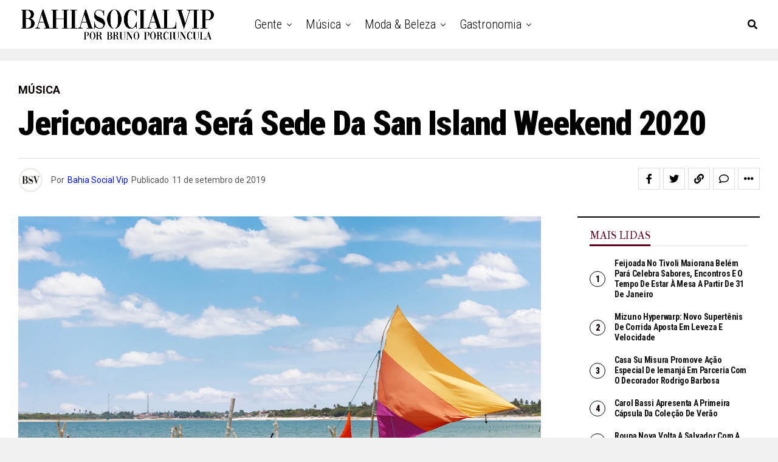

--- FILE ---
content_type: text/html; charset=UTF-8
request_url: https://bahiasocialvip.com.br/2019/09/jericoacoara-sera-sede-da-san-island-weekend-2020/
body_size: 48342
content:
<!DOCTYPE html>
<html dir="ltr" lang="pt-BR" prefix="og: https://ogp.me/ns#">
<head>
<meta charset="UTF-8" >
<meta name="viewport" id="viewport" content="width=device-width, initial-scale=1.0, maximum-scale=1.0, minimum-scale=1.0, user-scalable=no" />
<title>Jericoacoara será sede da San Island Weekend 2020</title>

		<!-- All in One SEO 4.9.2 - aioseo.com -->
	<meta name="description" content="Depois de passar por Morro de São Paulo e Trancoso, no litoral baiano, o San Island Weekend sai da Bahia pela primeira vez. O evento, comandado pelo Grupo San Sebastian, abre, nesta quarta-feira, 11 de setembro, as vendas para a edição 2020, que acontecerá de 22 a 24 de maio, no paraíso cearense de Jericoacoara, a 370 km de Fortaleza." />
	<meta name="robots" content="max-image-preview:large" />
	<meta name="author" content="Bahia Social Vip"/>
	<link rel="canonical" href="https://bahiasocialvip.com.br/2019/09/jericoacoara-sera-sede-da-san-island-weekend-2020/" />
	<meta name="generator" content="All in One SEO (AIOSEO) 4.9.2" />
		<meta property="og:locale" content="pt_BR" />
		<meta property="og:site_name" content="Bahia Social Vip - - O melhor da Bahia em destaque" />
		<meta property="og:type" content="article" />
		<meta property="og:title" content="Jericoacoara será sede da San Island Weekend 2020" />
		<meta property="og:description" content="Depois de passar por Morro de São Paulo e Trancoso, no litoral baiano, o San Island Weekend sai da Bahia pela primeira vez. O evento, comandado pelo Grupo San Sebastian, abre, nesta quarta-feira, 11 de setembro, as vendas para a edição 2020, que acontecerá de 22 a 24 de maio, no paraíso cearense de Jericoacoara, a 370 km de Fortaleza." />
		<meta property="og:url" content="https://bahiasocialvip.com.br/2019/09/jericoacoara-sera-sede-da-san-island-weekend-2020/" />
		<meta property="article:published_time" content="2019-09-11T22:33:24+00:00" />
		<meta property="article:modified_time" content="2019-09-12T11:04:31+00:00" />
		<meta name="twitter:card" content="summary_large_image" />
		<meta name="twitter:title" content="Jericoacoara será sede da San Island Weekend 2020" />
		<meta name="twitter:description" content="Depois de passar por Morro de São Paulo e Trancoso, no litoral baiano, o San Island Weekend sai da Bahia pela primeira vez. O evento, comandado pelo Grupo San Sebastian, abre, nesta quarta-feira, 11 de setembro, as vendas para a edição 2020, que acontecerá de 22 a 24 de maio, no paraíso cearense de Jericoacoara, a 370 km de Fortaleza." />
		<script type="application/ld+json" class="aioseo-schema">
			{"@context":"https:\/\/schema.org","@graph":[{"@type":"BlogPosting","@id":"https:\/\/bahiasocialvip.com.br\/2019\/09\/jericoacoara-sera-sede-da-san-island-weekend-2020\/#blogposting","name":"Jericoacoara ser\u00e1 sede da San Island Weekend 2020","headline":"Jericoacoara ser\u00e1 sede da San Island Weekend 2020","author":{"@id":"https:\/\/bahiasocialvip.com.br\/author\/redacao\/#author"},"publisher":{"@id":"https:\/\/bahiasocialvip.com.br\/#organization"},"image":{"@type":"ImageObject","url":"https:\/\/bahiasocialvip.com.br\/wp-content\/uploads\/2019\/09\/Jericoacoara-Foto-Fred-Cardoso.jpg","width":1200,"height":675},"datePublished":"2019-09-11T19:33:24-03:00","dateModified":"2019-09-12T08:04:31-03:00","inLanguage":"pt-BR","mainEntityOfPage":{"@id":"https:\/\/bahiasocialvip.com.br\/2019\/09\/jericoacoara-sera-sede-da-san-island-weekend-2020\/#webpage"},"isPartOf":{"@id":"https:\/\/bahiasocialvip.com.br\/2019\/09\/jericoacoara-sera-sede-da-san-island-weekend-2020\/#webpage"},"articleSection":"M\u00fasica, home, Jericoacoara, San Island Weekend 2020"},{"@type":"BreadcrumbList","@id":"https:\/\/bahiasocialvip.com.br\/2019\/09\/jericoacoara-sera-sede-da-san-island-weekend-2020\/#breadcrumblist","itemListElement":[{"@type":"ListItem","@id":"https:\/\/bahiasocialvip.com.br#listItem","position":1,"name":"In\u00edcio","item":"https:\/\/bahiasocialvip.com.br","nextItem":{"@type":"ListItem","@id":"https:\/\/bahiasocialvip.com.br\/category\/cultura\/#listItem","name":"Cultura"}},{"@type":"ListItem","@id":"https:\/\/bahiasocialvip.com.br\/category\/cultura\/#listItem","position":2,"name":"Cultura","item":"https:\/\/bahiasocialvip.com.br\/category\/cultura\/","nextItem":{"@type":"ListItem","@id":"https:\/\/bahiasocialvip.com.br\/category\/cultura\/musica\/#listItem","name":"M\u00fasica"},"previousItem":{"@type":"ListItem","@id":"https:\/\/bahiasocialvip.com.br#listItem","name":"In\u00edcio"}},{"@type":"ListItem","@id":"https:\/\/bahiasocialvip.com.br\/category\/cultura\/musica\/#listItem","position":3,"name":"M\u00fasica","item":"https:\/\/bahiasocialvip.com.br\/category\/cultura\/musica\/","nextItem":{"@type":"ListItem","@id":"https:\/\/bahiasocialvip.com.br\/2019\/09\/jericoacoara-sera-sede-da-san-island-weekend-2020\/#listItem","name":"Jericoacoara ser\u00e1 sede da San Island Weekend 2020"},"previousItem":{"@type":"ListItem","@id":"https:\/\/bahiasocialvip.com.br\/category\/cultura\/#listItem","name":"Cultura"}},{"@type":"ListItem","@id":"https:\/\/bahiasocialvip.com.br\/2019\/09\/jericoacoara-sera-sede-da-san-island-weekend-2020\/#listItem","position":4,"name":"Jericoacoara ser\u00e1 sede da San Island Weekend 2020","previousItem":{"@type":"ListItem","@id":"https:\/\/bahiasocialvip.com.br\/category\/cultura\/musica\/#listItem","name":"M\u00fasica"}}]},{"@type":"Organization","@id":"https:\/\/bahiasocialvip.com.br\/#organization","name":"Bahia Social Vip","description":"- O melhor da Bahia em destaque Lifestyle, viagem, cultura, moda, gente, beleza, gastronomia","url":"https:\/\/bahiasocialvip.com.br\/","telephone":"+5571999077922","sameAs":["https:\/\/www.instagram.com\/bahiasocialvip"]},{"@type":"Person","@id":"https:\/\/bahiasocialvip.com.br\/author\/redacao\/#author","url":"https:\/\/bahiasocialvip.com.br\/author\/redacao\/","name":"Bahia Social Vip","image":{"@type":"ImageObject","@id":"https:\/\/bahiasocialvip.com.br\/2019\/09\/jericoacoara-sera-sede-da-san-island-weekend-2020\/#authorImage","url":"https:\/\/secure.gravatar.com\/avatar\/da59d518e12f3800b565c9c2de5d8252d1bd1edd504d8f2c643e993350294531?s=96&d=mm&r=g","width":96,"height":96,"caption":"Bahia Social Vip"}},{"@type":"WebPage","@id":"https:\/\/bahiasocialvip.com.br\/2019\/09\/jericoacoara-sera-sede-da-san-island-weekend-2020\/#webpage","url":"https:\/\/bahiasocialvip.com.br\/2019\/09\/jericoacoara-sera-sede-da-san-island-weekend-2020\/","name":"Jericoacoara ser\u00e1 sede da San Island Weekend 2020","description":"Depois de passar por Morro de S\u00e3o Paulo e Trancoso, no litoral baiano, o San Island Weekend sai da Bahia pela primeira vez. O evento, comandado pelo Grupo San Sebastian, abre, nesta quarta-feira, 11 de setembro, as vendas para a edi\u00e7\u00e3o 2020, que acontecer\u00e1 de 22 a 24 de maio, no para\u00edso cearense de Jericoacoara, a 370 km de Fortaleza.","inLanguage":"pt-BR","isPartOf":{"@id":"https:\/\/bahiasocialvip.com.br\/#website"},"breadcrumb":{"@id":"https:\/\/bahiasocialvip.com.br\/2019\/09\/jericoacoara-sera-sede-da-san-island-weekend-2020\/#breadcrumblist"},"author":{"@id":"https:\/\/bahiasocialvip.com.br\/author\/redacao\/#author"},"creator":{"@id":"https:\/\/bahiasocialvip.com.br\/author\/redacao\/#author"},"image":{"@type":"ImageObject","url":"https:\/\/bahiasocialvip.com.br\/wp-content\/uploads\/2019\/09\/Jericoacoara-Foto-Fred-Cardoso.jpg","@id":"https:\/\/bahiasocialvip.com.br\/2019\/09\/jericoacoara-sera-sede-da-san-island-weekend-2020\/#mainImage","width":1200,"height":675},"primaryImageOfPage":{"@id":"https:\/\/bahiasocialvip.com.br\/2019\/09\/jericoacoara-sera-sede-da-san-island-weekend-2020\/#mainImage"},"datePublished":"2019-09-11T19:33:24-03:00","dateModified":"2019-09-12T08:04:31-03:00"},{"@type":"WebSite","@id":"https:\/\/bahiasocialvip.com.br\/#website","url":"https:\/\/bahiasocialvip.com.br\/","name":"Bahia Social Vip","description":"- O melhor da Bahia em destaque","inLanguage":"pt-BR","publisher":{"@id":"https:\/\/bahiasocialvip.com.br\/#organization"}}]}
		</script>
		<!-- All in One SEO -->

<!-- Etiqueta do modo de consentimento do Google (gtag.js) dataLayer adicionada pelo Site Kit -->
<script type="text/javascript" id="google_gtagjs-js-consent-mode-data-layer">
/* <![CDATA[ */
window.dataLayer = window.dataLayer || [];function gtag(){dataLayer.push(arguments);}
gtag('consent', 'default', {"ad_personalization":"denied","ad_storage":"denied","ad_user_data":"denied","analytics_storage":"denied","functionality_storage":"denied","security_storage":"denied","personalization_storage":"denied","region":["AT","BE","BG","CH","CY","CZ","DE","DK","EE","ES","FI","FR","GB","GR","HR","HU","IE","IS","IT","LI","LT","LU","LV","MT","NL","NO","PL","PT","RO","SE","SI","SK"],"wait_for_update":500});
window._googlesitekitConsentCategoryMap = {"statistics":["analytics_storage"],"marketing":["ad_storage","ad_user_data","ad_personalization"],"functional":["functionality_storage","security_storage"],"preferences":["personalization_storage"]};
window._googlesitekitConsents = {"ad_personalization":"denied","ad_storage":"denied","ad_user_data":"denied","analytics_storage":"denied","functionality_storage":"denied","security_storage":"denied","personalization_storage":"denied","region":["AT","BE","BG","CH","CY","CZ","DE","DK","EE","ES","FI","FR","GB","GR","HR","HU","IE","IS","IT","LI","LT","LU","LV","MT","NL","NO","PL","PT","RO","SE","SI","SK"],"wait_for_update":500};
/* ]]> */
</script>
<!-- Fim da etiqueta do modo de consentimento do Google (gtag.js) dataLayer adicionada pelo Site Kit -->
<link rel='dns-prefetch' href='//www.googletagmanager.com' />
<link rel='dns-prefetch' href='//ajax.googleapis.com' />
<link rel='dns-prefetch' href='//fonts.googleapis.com' />
<link rel='dns-prefetch' href='//pagead2.googlesyndication.com' />
<link rel='dns-prefetch' href='//fundingchoicesmessages.google.com' />
<link rel="alternate" type="application/rss+xml" title="Feed para Bahia Social Vip &raquo;" href="https://bahiasocialvip.com.br/feed/" />
<link rel="alternate" type="application/rss+xml" title="Feed de comentários para Bahia Social Vip &raquo;" href="https://bahiasocialvip.com.br/comments/feed/" />
<link rel="alternate" type="application/rss+xml" title="Feed de comentários para Bahia Social Vip &raquo; Jericoacoara será sede da San Island Weekend 2020" href="https://bahiasocialvip.com.br/2019/09/jericoacoara-sera-sede-da-san-island-weekend-2020/feed/" />
<link rel="alternate" title="oEmbed (JSON)" type="application/json+oembed" href="https://bahiasocialvip.com.br/wp-json/oembed/1.0/embed?url=https%3A%2F%2Fbahiasocialvip.com.br%2F2019%2F09%2Fjericoacoara-sera-sede-da-san-island-weekend-2020%2F" />
<link rel="alternate" title="oEmbed (XML)" type="text/xml+oembed" href="https://bahiasocialvip.com.br/wp-json/oembed/1.0/embed?url=https%3A%2F%2Fbahiasocialvip.com.br%2F2019%2F09%2Fjericoacoara-sera-sede-da-san-island-weekend-2020%2F&#038;format=xml" />
<link rel="alternate" type="application/rss+xml" title="Feed de Bahia Social Vip &raquo; Story" href="https://bahiasocialvip.com.br/web-stories/feed/">		<!-- This site uses the Google Analytics by MonsterInsights plugin v9.11.1 - Using Analytics tracking - https://www.monsterinsights.com/ -->
							<script src="//www.googletagmanager.com/gtag/js?id=G-FGDSMFQH0N"  data-cfasync="false" data-wpfc-render="false" type="text/javascript" async></script>
			<script data-cfasync="false" data-wpfc-render="false" type="text/javascript">
				var mi_version = '9.11.1';
				var mi_track_user = true;
				var mi_no_track_reason = '';
								var MonsterInsightsDefaultLocations = {"page_location":"https:\/\/bahiasocialvip.com.br\/2019\/09\/jericoacoara-sera-sede-da-san-island-weekend-2020\/"};
								if ( typeof MonsterInsightsPrivacyGuardFilter === 'function' ) {
					var MonsterInsightsLocations = (typeof MonsterInsightsExcludeQuery === 'object') ? MonsterInsightsPrivacyGuardFilter( MonsterInsightsExcludeQuery ) : MonsterInsightsPrivacyGuardFilter( MonsterInsightsDefaultLocations );
				} else {
					var MonsterInsightsLocations = (typeof MonsterInsightsExcludeQuery === 'object') ? MonsterInsightsExcludeQuery : MonsterInsightsDefaultLocations;
				}

								var disableStrs = [
										'ga-disable-G-FGDSMFQH0N',
									];

				/* Function to detect opted out users */
				function __gtagTrackerIsOptedOut() {
					for (var index = 0; index < disableStrs.length; index++) {
						if (document.cookie.indexOf(disableStrs[index] + '=true') > -1) {
							return true;
						}
					}

					return false;
				}

				/* Disable tracking if the opt-out cookie exists. */
				if (__gtagTrackerIsOptedOut()) {
					for (var index = 0; index < disableStrs.length; index++) {
						window[disableStrs[index]] = true;
					}
				}

				/* Opt-out function */
				function __gtagTrackerOptout() {
					for (var index = 0; index < disableStrs.length; index++) {
						document.cookie = disableStrs[index] + '=true; expires=Thu, 31 Dec 2099 23:59:59 UTC; path=/';
						window[disableStrs[index]] = true;
					}
				}

				if ('undefined' === typeof gaOptout) {
					function gaOptout() {
						__gtagTrackerOptout();
					}
				}
								window.dataLayer = window.dataLayer || [];

				window.MonsterInsightsDualTracker = {
					helpers: {},
					trackers: {},
				};
				if (mi_track_user) {
					function __gtagDataLayer() {
						dataLayer.push(arguments);
					}

					function __gtagTracker(type, name, parameters) {
						if (!parameters) {
							parameters = {};
						}

						if (parameters.send_to) {
							__gtagDataLayer.apply(null, arguments);
							return;
						}

						if (type === 'event') {
														parameters.send_to = monsterinsights_frontend.v4_id;
							var hookName = name;
							if (typeof parameters['event_category'] !== 'undefined') {
								hookName = parameters['event_category'] + ':' + name;
							}

							if (typeof MonsterInsightsDualTracker.trackers[hookName] !== 'undefined') {
								MonsterInsightsDualTracker.trackers[hookName](parameters);
							} else {
								__gtagDataLayer('event', name, parameters);
							}
							
						} else {
							__gtagDataLayer.apply(null, arguments);
						}
					}

					__gtagTracker('js', new Date());
					__gtagTracker('set', {
						'developer_id.dZGIzZG': true,
											});
					if ( MonsterInsightsLocations.page_location ) {
						__gtagTracker('set', MonsterInsightsLocations);
					}
										__gtagTracker('config', 'G-FGDSMFQH0N', {"forceSSL":"true","link_attribution":"true"} );
										window.gtag = __gtagTracker;										(function () {
						/* https://developers.google.com/analytics/devguides/collection/analyticsjs/ */
						/* ga and __gaTracker compatibility shim. */
						var noopfn = function () {
							return null;
						};
						var newtracker = function () {
							return new Tracker();
						};
						var Tracker = function () {
							return null;
						};
						var p = Tracker.prototype;
						p.get = noopfn;
						p.set = noopfn;
						p.send = function () {
							var args = Array.prototype.slice.call(arguments);
							args.unshift('send');
							__gaTracker.apply(null, args);
						};
						var __gaTracker = function () {
							var len = arguments.length;
							if (len === 0) {
								return;
							}
							var f = arguments[len - 1];
							if (typeof f !== 'object' || f === null || typeof f.hitCallback !== 'function') {
								if ('send' === arguments[0]) {
									var hitConverted, hitObject = false, action;
									if ('event' === arguments[1]) {
										if ('undefined' !== typeof arguments[3]) {
											hitObject = {
												'eventAction': arguments[3],
												'eventCategory': arguments[2],
												'eventLabel': arguments[4],
												'value': arguments[5] ? arguments[5] : 1,
											}
										}
									}
									if ('pageview' === arguments[1]) {
										if ('undefined' !== typeof arguments[2]) {
											hitObject = {
												'eventAction': 'page_view',
												'page_path': arguments[2],
											}
										}
									}
									if (typeof arguments[2] === 'object') {
										hitObject = arguments[2];
									}
									if (typeof arguments[5] === 'object') {
										Object.assign(hitObject, arguments[5]);
									}
									if ('undefined' !== typeof arguments[1].hitType) {
										hitObject = arguments[1];
										if ('pageview' === hitObject.hitType) {
											hitObject.eventAction = 'page_view';
										}
									}
									if (hitObject) {
										action = 'timing' === arguments[1].hitType ? 'timing_complete' : hitObject.eventAction;
										hitConverted = mapArgs(hitObject);
										__gtagTracker('event', action, hitConverted);
									}
								}
								return;
							}

							function mapArgs(args) {
								var arg, hit = {};
								var gaMap = {
									'eventCategory': 'event_category',
									'eventAction': 'event_action',
									'eventLabel': 'event_label',
									'eventValue': 'event_value',
									'nonInteraction': 'non_interaction',
									'timingCategory': 'event_category',
									'timingVar': 'name',
									'timingValue': 'value',
									'timingLabel': 'event_label',
									'page': 'page_path',
									'location': 'page_location',
									'title': 'page_title',
									'referrer' : 'page_referrer',
								};
								for (arg in args) {
																		if (!(!args.hasOwnProperty(arg) || !gaMap.hasOwnProperty(arg))) {
										hit[gaMap[arg]] = args[arg];
									} else {
										hit[arg] = args[arg];
									}
								}
								return hit;
							}

							try {
								f.hitCallback();
							} catch (ex) {
							}
						};
						__gaTracker.create = newtracker;
						__gaTracker.getByName = newtracker;
						__gaTracker.getAll = function () {
							return [];
						};
						__gaTracker.remove = noopfn;
						__gaTracker.loaded = true;
						window['__gaTracker'] = __gaTracker;
					})();
									} else {
										console.log("");
					(function () {
						function __gtagTracker() {
							return null;
						}

						window['__gtagTracker'] = __gtagTracker;
						window['gtag'] = __gtagTracker;
					})();
									}
			</script>
							<!-- / Google Analytics by MonsterInsights -->
		<style id='wp-img-auto-sizes-contain-inline-css' type='text/css'>
img:is([sizes=auto i],[sizes^="auto," i]){contain-intrinsic-size:3000px 1500px}
/*# sourceURL=wp-img-auto-sizes-contain-inline-css */
</style>
<style id='wp-emoji-styles-inline-css' type='text/css'>

	img.wp-smiley, img.emoji {
		display: inline !important;
		border: none !important;
		box-shadow: none !important;
		height: 1em !important;
		width: 1em !important;
		margin: 0 0.07em !important;
		vertical-align: -0.1em !important;
		background: none !important;
		padding: 0 !important;
	}
/*# sourceURL=wp-emoji-styles-inline-css */
</style>
<style id='wp-block-library-inline-css' type='text/css'>
:root{--wp-block-synced-color:#7a00df;--wp-block-synced-color--rgb:122,0,223;--wp-bound-block-color:var(--wp-block-synced-color);--wp-editor-canvas-background:#ddd;--wp-admin-theme-color:#007cba;--wp-admin-theme-color--rgb:0,124,186;--wp-admin-theme-color-darker-10:#006ba1;--wp-admin-theme-color-darker-10--rgb:0,107,160.5;--wp-admin-theme-color-darker-20:#005a87;--wp-admin-theme-color-darker-20--rgb:0,90,135;--wp-admin-border-width-focus:2px}@media (min-resolution:192dpi){:root{--wp-admin-border-width-focus:1.5px}}.wp-element-button{cursor:pointer}:root .has-very-light-gray-background-color{background-color:#eee}:root .has-very-dark-gray-background-color{background-color:#313131}:root .has-very-light-gray-color{color:#eee}:root .has-very-dark-gray-color{color:#313131}:root .has-vivid-green-cyan-to-vivid-cyan-blue-gradient-background{background:linear-gradient(135deg,#00d084,#0693e3)}:root .has-purple-crush-gradient-background{background:linear-gradient(135deg,#34e2e4,#4721fb 50%,#ab1dfe)}:root .has-hazy-dawn-gradient-background{background:linear-gradient(135deg,#faaca8,#dad0ec)}:root .has-subdued-olive-gradient-background{background:linear-gradient(135deg,#fafae1,#67a671)}:root .has-atomic-cream-gradient-background{background:linear-gradient(135deg,#fdd79a,#004a59)}:root .has-nightshade-gradient-background{background:linear-gradient(135deg,#330968,#31cdcf)}:root .has-midnight-gradient-background{background:linear-gradient(135deg,#020381,#2874fc)}:root{--wp--preset--font-size--normal:16px;--wp--preset--font-size--huge:42px}.has-regular-font-size{font-size:1em}.has-larger-font-size{font-size:2.625em}.has-normal-font-size{font-size:var(--wp--preset--font-size--normal)}.has-huge-font-size{font-size:var(--wp--preset--font-size--huge)}.has-text-align-center{text-align:center}.has-text-align-left{text-align:left}.has-text-align-right{text-align:right}.has-fit-text{white-space:nowrap!important}#end-resizable-editor-section{display:none}.aligncenter{clear:both}.items-justified-left{justify-content:flex-start}.items-justified-center{justify-content:center}.items-justified-right{justify-content:flex-end}.items-justified-space-between{justify-content:space-between}.screen-reader-text{border:0;clip-path:inset(50%);height:1px;margin:-1px;overflow:hidden;padding:0;position:absolute;width:1px;word-wrap:normal!important}.screen-reader-text:focus{background-color:#ddd;clip-path:none;color:#444;display:block;font-size:1em;height:auto;left:5px;line-height:normal;padding:15px 23px 14px;text-decoration:none;top:5px;width:auto;z-index:100000}html :where(.has-border-color){border-style:solid}html :where([style*=border-top-color]){border-top-style:solid}html :where([style*=border-right-color]){border-right-style:solid}html :where([style*=border-bottom-color]){border-bottom-style:solid}html :where([style*=border-left-color]){border-left-style:solid}html :where([style*=border-width]){border-style:solid}html :where([style*=border-top-width]){border-top-style:solid}html :where([style*=border-right-width]){border-right-style:solid}html :where([style*=border-bottom-width]){border-bottom-style:solid}html :where([style*=border-left-width]){border-left-style:solid}html :where(img[class*=wp-image-]){height:auto;max-width:100%}:where(figure){margin:0 0 1em}html :where(.is-position-sticky){--wp-admin--admin-bar--position-offset:var(--wp-admin--admin-bar--height,0px)}@media screen and (max-width:600px){html :where(.is-position-sticky){--wp-admin--admin-bar--position-offset:0px}}

/*# sourceURL=wp-block-library-inline-css */
</style><style id='wp-block-latest-posts-inline-css' type='text/css'>
.wp-block-latest-posts{box-sizing:border-box}.wp-block-latest-posts.alignleft{margin-right:2em}.wp-block-latest-posts.alignright{margin-left:2em}.wp-block-latest-posts.wp-block-latest-posts__list{list-style:none}.wp-block-latest-posts.wp-block-latest-posts__list li{clear:both;overflow-wrap:break-word}.wp-block-latest-posts.is-grid{display:flex;flex-wrap:wrap}.wp-block-latest-posts.is-grid li{margin:0 1.25em 1.25em 0;width:100%}@media (min-width:600px){.wp-block-latest-posts.columns-2 li{width:calc(50% - .625em)}.wp-block-latest-posts.columns-2 li:nth-child(2n){margin-right:0}.wp-block-latest-posts.columns-3 li{width:calc(33.33333% - .83333em)}.wp-block-latest-posts.columns-3 li:nth-child(3n){margin-right:0}.wp-block-latest-posts.columns-4 li{width:calc(25% - .9375em)}.wp-block-latest-posts.columns-4 li:nth-child(4n){margin-right:0}.wp-block-latest-posts.columns-5 li{width:calc(20% - 1em)}.wp-block-latest-posts.columns-5 li:nth-child(5n){margin-right:0}.wp-block-latest-posts.columns-6 li{width:calc(16.66667% - 1.04167em)}.wp-block-latest-posts.columns-6 li:nth-child(6n){margin-right:0}}:root :where(.wp-block-latest-posts.is-grid){padding:0}:root :where(.wp-block-latest-posts.wp-block-latest-posts__list){padding-left:0}.wp-block-latest-posts__post-author,.wp-block-latest-posts__post-date{display:block;font-size:.8125em}.wp-block-latest-posts__post-excerpt,.wp-block-latest-posts__post-full-content{margin-bottom:1em;margin-top:.5em}.wp-block-latest-posts__featured-image a{display:inline-block}.wp-block-latest-posts__featured-image img{height:auto;max-width:100%;width:auto}.wp-block-latest-posts__featured-image.alignleft{float:left;margin-right:1em}.wp-block-latest-posts__featured-image.alignright{float:right;margin-left:1em}.wp-block-latest-posts__featured-image.aligncenter{margin-bottom:1em;text-align:center}
/*# sourceURL=https://bahiasocialvip.com.br/wp-includes/blocks/latest-posts/style.min.css */
</style>
<style id='wp-block-paragraph-inline-css' type='text/css'>
.is-small-text{font-size:.875em}.is-regular-text{font-size:1em}.is-large-text{font-size:2.25em}.is-larger-text{font-size:3em}.has-drop-cap:not(:focus):first-letter{float:left;font-size:8.4em;font-style:normal;font-weight:100;line-height:.68;margin:.05em .1em 0 0;text-transform:uppercase}body.rtl .has-drop-cap:not(:focus):first-letter{float:none;margin-left:.1em}p.has-drop-cap.has-background{overflow:hidden}:root :where(p.has-background){padding:1.25em 2.375em}:where(p.has-text-color:not(.has-link-color)) a{color:inherit}p.has-text-align-left[style*="writing-mode:vertical-lr"],p.has-text-align-right[style*="writing-mode:vertical-rl"]{rotate:180deg}
/*# sourceURL=https://bahiasocialvip.com.br/wp-includes/blocks/paragraph/style.min.css */
</style>
<style id='global-styles-inline-css' type='text/css'>
:root{--wp--preset--aspect-ratio--square: 1;--wp--preset--aspect-ratio--4-3: 4/3;--wp--preset--aspect-ratio--3-4: 3/4;--wp--preset--aspect-ratio--3-2: 3/2;--wp--preset--aspect-ratio--2-3: 2/3;--wp--preset--aspect-ratio--16-9: 16/9;--wp--preset--aspect-ratio--9-16: 9/16;--wp--preset--color--black: #000000;--wp--preset--color--cyan-bluish-gray: #abb8c3;--wp--preset--color--white: #ffffff;--wp--preset--color--pale-pink: #f78da7;--wp--preset--color--vivid-red: #cf2e2e;--wp--preset--color--luminous-vivid-orange: #ff6900;--wp--preset--color--luminous-vivid-amber: #fcb900;--wp--preset--color--light-green-cyan: #7bdcb5;--wp--preset--color--vivid-green-cyan: #00d084;--wp--preset--color--pale-cyan-blue: #8ed1fc;--wp--preset--color--vivid-cyan-blue: #0693e3;--wp--preset--color--vivid-purple: #9b51e0;--wp--preset--gradient--vivid-cyan-blue-to-vivid-purple: linear-gradient(135deg,rgb(6,147,227) 0%,rgb(155,81,224) 100%);--wp--preset--gradient--light-green-cyan-to-vivid-green-cyan: linear-gradient(135deg,rgb(122,220,180) 0%,rgb(0,208,130) 100%);--wp--preset--gradient--luminous-vivid-amber-to-luminous-vivid-orange: linear-gradient(135deg,rgb(252,185,0) 0%,rgb(255,105,0) 100%);--wp--preset--gradient--luminous-vivid-orange-to-vivid-red: linear-gradient(135deg,rgb(255,105,0) 0%,rgb(207,46,46) 100%);--wp--preset--gradient--very-light-gray-to-cyan-bluish-gray: linear-gradient(135deg,rgb(238,238,238) 0%,rgb(169,184,195) 100%);--wp--preset--gradient--cool-to-warm-spectrum: linear-gradient(135deg,rgb(74,234,220) 0%,rgb(151,120,209) 20%,rgb(207,42,186) 40%,rgb(238,44,130) 60%,rgb(251,105,98) 80%,rgb(254,248,76) 100%);--wp--preset--gradient--blush-light-purple: linear-gradient(135deg,rgb(255,206,236) 0%,rgb(152,150,240) 100%);--wp--preset--gradient--blush-bordeaux: linear-gradient(135deg,rgb(254,205,165) 0%,rgb(254,45,45) 50%,rgb(107,0,62) 100%);--wp--preset--gradient--luminous-dusk: linear-gradient(135deg,rgb(255,203,112) 0%,rgb(199,81,192) 50%,rgb(65,88,208) 100%);--wp--preset--gradient--pale-ocean: linear-gradient(135deg,rgb(255,245,203) 0%,rgb(182,227,212) 50%,rgb(51,167,181) 100%);--wp--preset--gradient--electric-grass: linear-gradient(135deg,rgb(202,248,128) 0%,rgb(113,206,126) 100%);--wp--preset--gradient--midnight: linear-gradient(135deg,rgb(2,3,129) 0%,rgb(40,116,252) 100%);--wp--preset--font-size--small: 13px;--wp--preset--font-size--medium: 20px;--wp--preset--font-size--large: 36px;--wp--preset--font-size--x-large: 42px;--wp--preset--spacing--20: 0.44rem;--wp--preset--spacing--30: 0.67rem;--wp--preset--spacing--40: 1rem;--wp--preset--spacing--50: 1.5rem;--wp--preset--spacing--60: 2.25rem;--wp--preset--spacing--70: 3.38rem;--wp--preset--spacing--80: 5.06rem;--wp--preset--shadow--natural: 6px 6px 9px rgba(0, 0, 0, 0.2);--wp--preset--shadow--deep: 12px 12px 50px rgba(0, 0, 0, 0.4);--wp--preset--shadow--sharp: 6px 6px 0px rgba(0, 0, 0, 0.2);--wp--preset--shadow--outlined: 6px 6px 0px -3px rgb(255, 255, 255), 6px 6px rgb(0, 0, 0);--wp--preset--shadow--crisp: 6px 6px 0px rgb(0, 0, 0);}:where(.is-layout-flex){gap: 0.5em;}:where(.is-layout-grid){gap: 0.5em;}body .is-layout-flex{display: flex;}.is-layout-flex{flex-wrap: wrap;align-items: center;}.is-layout-flex > :is(*, div){margin: 0;}body .is-layout-grid{display: grid;}.is-layout-grid > :is(*, div){margin: 0;}:where(.wp-block-columns.is-layout-flex){gap: 2em;}:where(.wp-block-columns.is-layout-grid){gap: 2em;}:where(.wp-block-post-template.is-layout-flex){gap: 1.25em;}:where(.wp-block-post-template.is-layout-grid){gap: 1.25em;}.has-black-color{color: var(--wp--preset--color--black) !important;}.has-cyan-bluish-gray-color{color: var(--wp--preset--color--cyan-bluish-gray) !important;}.has-white-color{color: var(--wp--preset--color--white) !important;}.has-pale-pink-color{color: var(--wp--preset--color--pale-pink) !important;}.has-vivid-red-color{color: var(--wp--preset--color--vivid-red) !important;}.has-luminous-vivid-orange-color{color: var(--wp--preset--color--luminous-vivid-orange) !important;}.has-luminous-vivid-amber-color{color: var(--wp--preset--color--luminous-vivid-amber) !important;}.has-light-green-cyan-color{color: var(--wp--preset--color--light-green-cyan) !important;}.has-vivid-green-cyan-color{color: var(--wp--preset--color--vivid-green-cyan) !important;}.has-pale-cyan-blue-color{color: var(--wp--preset--color--pale-cyan-blue) !important;}.has-vivid-cyan-blue-color{color: var(--wp--preset--color--vivid-cyan-blue) !important;}.has-vivid-purple-color{color: var(--wp--preset--color--vivid-purple) !important;}.has-black-background-color{background-color: var(--wp--preset--color--black) !important;}.has-cyan-bluish-gray-background-color{background-color: var(--wp--preset--color--cyan-bluish-gray) !important;}.has-white-background-color{background-color: var(--wp--preset--color--white) !important;}.has-pale-pink-background-color{background-color: var(--wp--preset--color--pale-pink) !important;}.has-vivid-red-background-color{background-color: var(--wp--preset--color--vivid-red) !important;}.has-luminous-vivid-orange-background-color{background-color: var(--wp--preset--color--luminous-vivid-orange) !important;}.has-luminous-vivid-amber-background-color{background-color: var(--wp--preset--color--luminous-vivid-amber) !important;}.has-light-green-cyan-background-color{background-color: var(--wp--preset--color--light-green-cyan) !important;}.has-vivid-green-cyan-background-color{background-color: var(--wp--preset--color--vivid-green-cyan) !important;}.has-pale-cyan-blue-background-color{background-color: var(--wp--preset--color--pale-cyan-blue) !important;}.has-vivid-cyan-blue-background-color{background-color: var(--wp--preset--color--vivid-cyan-blue) !important;}.has-vivid-purple-background-color{background-color: var(--wp--preset--color--vivid-purple) !important;}.has-black-border-color{border-color: var(--wp--preset--color--black) !important;}.has-cyan-bluish-gray-border-color{border-color: var(--wp--preset--color--cyan-bluish-gray) !important;}.has-white-border-color{border-color: var(--wp--preset--color--white) !important;}.has-pale-pink-border-color{border-color: var(--wp--preset--color--pale-pink) !important;}.has-vivid-red-border-color{border-color: var(--wp--preset--color--vivid-red) !important;}.has-luminous-vivid-orange-border-color{border-color: var(--wp--preset--color--luminous-vivid-orange) !important;}.has-luminous-vivid-amber-border-color{border-color: var(--wp--preset--color--luminous-vivid-amber) !important;}.has-light-green-cyan-border-color{border-color: var(--wp--preset--color--light-green-cyan) !important;}.has-vivid-green-cyan-border-color{border-color: var(--wp--preset--color--vivid-green-cyan) !important;}.has-pale-cyan-blue-border-color{border-color: var(--wp--preset--color--pale-cyan-blue) !important;}.has-vivid-cyan-blue-border-color{border-color: var(--wp--preset--color--vivid-cyan-blue) !important;}.has-vivid-purple-border-color{border-color: var(--wp--preset--color--vivid-purple) !important;}.has-vivid-cyan-blue-to-vivid-purple-gradient-background{background: var(--wp--preset--gradient--vivid-cyan-blue-to-vivid-purple) !important;}.has-light-green-cyan-to-vivid-green-cyan-gradient-background{background: var(--wp--preset--gradient--light-green-cyan-to-vivid-green-cyan) !important;}.has-luminous-vivid-amber-to-luminous-vivid-orange-gradient-background{background: var(--wp--preset--gradient--luminous-vivid-amber-to-luminous-vivid-orange) !important;}.has-luminous-vivid-orange-to-vivid-red-gradient-background{background: var(--wp--preset--gradient--luminous-vivid-orange-to-vivid-red) !important;}.has-very-light-gray-to-cyan-bluish-gray-gradient-background{background: var(--wp--preset--gradient--very-light-gray-to-cyan-bluish-gray) !important;}.has-cool-to-warm-spectrum-gradient-background{background: var(--wp--preset--gradient--cool-to-warm-spectrum) !important;}.has-blush-light-purple-gradient-background{background: var(--wp--preset--gradient--blush-light-purple) !important;}.has-blush-bordeaux-gradient-background{background: var(--wp--preset--gradient--blush-bordeaux) !important;}.has-luminous-dusk-gradient-background{background: var(--wp--preset--gradient--luminous-dusk) !important;}.has-pale-ocean-gradient-background{background: var(--wp--preset--gradient--pale-ocean) !important;}.has-electric-grass-gradient-background{background: var(--wp--preset--gradient--electric-grass) !important;}.has-midnight-gradient-background{background: var(--wp--preset--gradient--midnight) !important;}.has-small-font-size{font-size: var(--wp--preset--font-size--small) !important;}.has-medium-font-size{font-size: var(--wp--preset--font-size--medium) !important;}.has-large-font-size{font-size: var(--wp--preset--font-size--large) !important;}.has-x-large-font-size{font-size: var(--wp--preset--font-size--x-large) !important;}
/*# sourceURL=global-styles-inline-css */
</style>

<style id='classic-theme-styles-inline-css' type='text/css'>
/*! This file is auto-generated */
.wp-block-button__link{color:#fff;background-color:#32373c;border-radius:9999px;box-shadow:none;text-decoration:none;padding:calc(.667em + 2px) calc(1.333em + 2px);font-size:1.125em}.wp-block-file__button{background:#32373c;color:#fff;text-decoration:none}
/*# sourceURL=/wp-includes/css/classic-themes.min.css */
</style>
<link rel='stylesheet' id='contact-form-7-css' href='https://bahiasocialvip.com.br/wp-content/plugins/contact-form-7/includes/css/styles.css?ver=6.1.4' type='text/css' media='all' />
<style id='contact-form-7-inline-css' type='text/css'>
.wpcf7 .wpcf7-recaptcha iframe {margin-bottom: 0;}.wpcf7 .wpcf7-recaptcha[data-align="center"] > div {margin: 0 auto;}.wpcf7 .wpcf7-recaptcha[data-align="right"] > div {margin: 0 0 0 auto;}
/*# sourceURL=contact-form-7-inline-css */
</style>
<link rel='stylesheet' id='ql-jquery-ui-css' href='//ajax.googleapis.com/ajax/libs/jqueryui/1.12.1/themes/smoothness/jquery-ui.css?ver=6.9' type='text/css' media='all' />
<link rel='stylesheet' id='reviewer-photoswipe-css' href='https://bahiasocialvip.com.br/wp-content/plugins/reviewer/public/assets/css/photoswipe.css?ver=3.14.2' type='text/css' media='all' />
<link rel='stylesheet' id='dashicons-css' href='https://bahiasocialvip.com.br/wp-includes/css/dashicons.min.css?ver=6.9' type='text/css' media='all' />
<link rel='stylesheet' id='reviewer-public-css' href='https://bahiasocialvip.com.br/wp-content/plugins/reviewer/public/assets/css/reviewer-public.css?ver=3.14.2' type='text/css' media='all' />
<link rel='stylesheet' id='zox-custom-style-css' href='https://bahiasocialvip.com.br/wp-content/themes/zoxpress/style.css?ver=6.9' type='text/css' media='all' />
<style id='zox-custom-style-inline-css' type='text/css'>


	a,
	a:visited,
	a:hover h2.zox-s-title1,
	a:hover h2.zox-s-title1-feat,
	a:hover h2.zox-s-title2,
	a:hover h2.zox-s-title3,
	.zox-post-body p a,
	h3.zox-post-cat a,
	.sp-template a,
	.sp-data-table a,
	span.zox-author-name a,
	a:hover h2.zox-authors-latest,
	span.zox-authors-name a:hover,
	#zox-side-wrap a:hover {
		color: #0014f9;
	}

	.zox-s8 a:hover h2.zox-s-title1,
	.zox-s8 a:hover h2.zox-s-title1-feat,
	.zox-s8 a:hover h2.zox-s-title2,
	.zox-s8 a:hover h2.zox-s-title3 {
		box-shadow: 15px 0 0 #fff, -10px 0 0 #fff;
		color: #0014f9;
	}

	.woocommerce-message:before,
	.woocommerce-info:before,
	.woocommerce-message:before,
	.woocommerce .star-rating span:before,
	span.zox-s-cat,
	h3.zox-post-cat a,
	.zox-s6 span.zox-s-cat,
	.zox-s8 span.zox-s-cat,
	.zox-widget-side-trend-wrap .zox-art-text:before {
		color: #0a0000;
	}

	.zox-widget-bgp,
	.zox-widget-bgp.zox-widget-txtw .zox-art-wrap,
	.zox-widget-bgp.zox-widget-txtw .zox-widget-featl-sub .zox-art-wrap,
	.zox-s4 .zox-widget-bgp span.zox-s-cat,
	.woocommerce span.onsale,
	.zox-s7 .zox-byline-wrap:before,
	.zox-s3 span.zox-s-cat,
	.zox-o1 span.zox-s-cat,
	.zox-s3 .zox-widget-side-trend-wrap .zox-art-text:before,
	.sp-table-caption,
	#zox-search-form #zox-search-submit,
	#zox-search-form2 #zox-search-submit2,
	.pagination .current,
	.pagination a:hover,
	.zox-o6 span.zox-s-cat {
		background: #0a0000;
	}

	.woocommerce .widget_price_filter .ui-slider .ui-slider-handle,
	.woocommerce #respond input#submit.alt,
	.woocommerce a.button.alt,
	.woocommerce button.button.alt,
	.woocommerce input.button.alt,
	.woocommerce #respond input#submit.alt:hover,
	.woocommerce a.button.alt:hover,
	.woocommerce button.button.alt:hover,
	.woocommerce input.button.alt:hover {
		background-color: #0a0000;
	}

	.woocommerce-error,
	.woocommerce-info,
	.woocommerce-message {
		border-top-color: #0a0000;
	}

	.zox-feat-ent1-left,
	.zox-ent1 .zox-side-widget {
		border-top: 2px solid #0a0000;
	}

	.zox-feat-ent3-main-wrap h2.zox-s-title2 {
		background-color: #0a0000;
		box-shadow: 15px 0 0 #0a0000, -10px 0 0 #0a0000;
	}

	.zox-widget-side-trend-wrap .zox-art-text:before,
	.pagination .current,
	.pagination a:hover {
		border: 1px solid #0a0000;
	}

	.zox-post-type {
		border: 3px solid #0a0000;
	}
	.zox-net1 .zox-post-type,
	.zox-net2 .zox-post-type {
		background: #0a0000;
	}
	.zox-widget-featl-sub .zox-post-type {
		border: 2px solid #0a0000;
	}

	@media screen and (max-width: 479px) {
	.zox-net1.zox-s4 .zox-widget-bgp .zox-art-main span.zox-s-cat {
		background: #0a0000 !important;
	}
	}

	.zox-o3 h3.zox-s-cat {
		background: #757575;
	}

	.zox-widget-bgs,
	.zox-widget-bgs.zox-widget-txtw .zox-art-wrap,
	.zox-widget-bgs.zox-widget-txtw .zox-widget-featl-sub .zox-art-wrap,
	.zox-s4 .zox-widget-bgs span.zox-s-cat {
		background: #757575;
	}

	#zox-top-head-wrap {
		background: #000000;
	}

	span.zox-top-soc-but,
	.zox-top-nav-menu ul li a,
	span.zox-woo-cart-icon {
		color: #cccccc;
	}

	span.zox-woo-cart-num {
		background: #cccccc;
	}

	.zox-top-nav-menu ul li:hover a {
		color: #ed1c24;
	}

	#zox-top-head-wrap,
	#zox-top-head,
	#zox-top-head-left,
	#zox-top-head-mid,
	#zox-top-head-right,
	.zox-top-nav-menu ul {
		height: 40px;
	}

	#zox-top-head-mid img {
		max-height: calc(40px - 20px);
	}

	.zox-top-nav-menu ul li a {
		font-size: 16px;
	}

	#zox-bot-head-wrap,
	#zox-bot-head-wrap.zox-trans-bot.zox-fix-up,
	#zox-fly-wrap,
	#zox-bot-head-wrap.zox-trans-bot:hover {
		background-color: #ffffff;
		background-image: none;
	}

	.zox-nav-menu ul li a,
	span.zox-nav-search-but,
	span.zox-night,
	.zox-trans-bot.zox-fix-up .zox-nav-menu ul li a,
	.zox-trans-bot.zox-fix-up span.zox-nav-search-but,
	nav.zox-fly-nav-menu ul li a,
	span.zox-fly-soc-head,
	ul.zox-fly-soc-list li a,
	nav.zox-fly-nav-menu ul li.menu-item-has-children:after {
		color: #000000;
	}

	.zox-nav-menu ul li.menu-item-has-children a:after,
	.zox-nav-menu ul li.zox-mega-drop a:after {
		border-right: 1px solid #000000;
		border-bottom: 1px solid #000000;
	}

	.zox-fly-but-wrap span,
	.zox-trans-bot.zox-fix-up .zox-fly-but-wrap span {
		background: #000000;
	}

	.zox-nav-menu ul li:hover a,
	span.zox-nav-search-but:hover,
	span.zox-night:hover {
		color: #ed1c24;
	}

	.zox-fly-but-wrap:hover span {
		background: #ed1c24;
	}

	span.zox-widget-main-title {
		color: #63001d;
	}

	#zox-foot-wrap {
		background: #fff;
	}

	#zox-foot-wrap p {
		color: #aaa;
	}

	#zox-foot-wrap a {
		color: #aaa;
	}

	ul.zox-foot-soc-list li a {
		border: 1px solid #aaa;
	}

	span.zox-widget-side-title {
		color: #ff0c14;
	}

	span.zox-post-main-title {
		color: #00000;
	}

	.zox-top-nav-menu ul li a {
		padding-top: calc((40px - 16px) / 2);
		padding-bottom: calc((40px - 16px) / 2);
	}

	#zox-bot-head-wrap,
	.zox-bot-head-menu,
	#zox-bot-head,
	#zox-bot-head-left,
	#zox-bot-head-right,
	#zox-bot-head-mid,
	.zox-bot-head-logo,
	.zox-bot-head-logo-main,
	.zox-nav-menu,
	.zox-nav-menu ul {
		height: 80px;
	}

	.zox-bot-head-logo img,
	.zox-bot-head-logo-main img {
		max-height: calc(80px - 20px);
	}

	.zox-nav-menu ul li ul.sub-menu,
	.zox-nav-menu ul li.menu-item-object-category .zox-mega-dropdown {
		top: 80px;
	}

	.zox-nav-menu ul li a {
		font-size: 20px;
	}

	.zox-nav-menu ul li a {
		padding-top: calc((80px - 20px) / 2);
		padding-bottom: calc((80px - 20px) / 2);
	}

	.zox-fix-up {
		top: -80px !important;
		-webkit-transform: translate3d(0,-80px,0) !important;
	   	   -moz-transform: translate3d(0,-80px,0) !important;
	    	-ms-transform: translate3d(0,-80px,0) !important;
	     	 -o-transform: translate3d(0,-80px,0) !important;
				transform: translate3d(0,-80px,0) !important;
	}

	.zox-fix {
		top: -80px;
		-webkit-transform: translate3d(0,80px,0) !important;
	   	   -moz-transform: translate3d(0,80px,0) !important;
	    	-ms-transform: translate3d(0,80px,0) !important;
	     	 -o-transform: translate3d(0,80px,0) !important;
				transform: translate3d(0,80px,0) !important;
	}

	.zox-fix-up .zox-nav-menu ul li a {
		padding-top: calc((60px - 20px) / 2);
		padding-bottom: calc((60px - 20px) / 2);
	}

	.zox-feat-ent1-grid,
	.zox-feat-ent2-bot,
	.zox-feat-net1-grid {
		grid-template-columns: auto 300px;
	}

	body,
	span.zox-s-cat,
	span.zox-ad-label,
	.woocommerce ul.product_list_widget li a,
	.woocommerce ul.product_list_widget span.product-title,
	.woocommerce #reviews #comments ol.commentlist li .comment-text p.meta,
	.woocommerce div.product p.price,
	.woocommerce div.product p.price ins,
	.woocommerce div.product p.price del,
	.woocommerce ul.products li.product .price del,
	.woocommerce ul.products li.product .price ins,
	.woocommerce ul.products li.product .price,
	.woocommerce #respond input#submit,
	.woocommerce a.button,
	.woocommerce button.button,
	.woocommerce input.button,
	.woocommerce .widget_price_filter .price_slider_amount .button,
	.woocommerce span.onsale,
	.woocommerce-review-link,
	#woo-content p.woocommerce-result-count,
	.woocommerce div.product .woocommerce-tabs ul.tabs li a,
	.woocommerce .woocommerce-breadcrumb,
	.woocommerce #respond input#submit.alt,
	.woocommerce a.button.alt,
	.woocommerce button.button.alt,
	.woocommerce input.button.alt,
	.zox-post-tags-header,
	.zox-post-tags a {
		font-family: 'Roboto', sans-serif;
		font-weight: 400;
		text-transform: None;
	}

	#zox-woo-side-wrap span.zox-widget-side-title,
	span.zox-authors-name a,
	h1.zox-author-top-head {
		font-family: 'Roboto', sans-serif;
	}

	p.zox-s-graph,
	span.zox-post-excerpt p,
	.zox-post-body p,
	#woo-content p,
	#zox-404 p,
	.zox-post-body ul li,
	.zox-post-body ol li,
	.zox-author-box-text p {
		font-family: 'Roboto', sans-serif;
		font-weight: 400;
		text-transform: None;
	}

	.zox-nav-menu ul li a,
	.zox-top-nav-menu ul li a,
	nav.zox-fly-nav-menu ul li a {
		font-family: 'Roboto Condensed', sans-serif;
		font-weight: 300;
		text-transform: Capitalize;
	}

	.zox-nav-menu ul li ul.zox-mega-list li a,
	.zox-nav-menu ul li ul.zox-mega-list li a p {
		font-family: 'Roboto Condensed', sans-serif;
	}

	h2.zox-s-title1,
	h2.zox-s-title1-feat,
	.woocommerce div.product .product_title,
	.woocommerce .related h2,
	#woo-content .summary p.price,
	.woocommerce div.product .woocommerce-tabs .panel h2,
	#zox-404 h1,
	h1.zox-post-title,
	.zox-widget-side-trend-wrap .zox-art-text:before,
	.zox-post-body blockquote p,
	.zox-post-body .wp-block-pullquote blockquote p,
	.zox-post-body h1,
	.zox-post-body h2,
	.zox-post-body h3,
	.zox-post-body h4,
	.zox-post-body h5,
	.zox-post-body h6,
	.comment-inner h1,
	.comment-inner h2,
	.comment-inner h3,
	.comment-inner h4,
	.comment-inner h5,
	.comment-inner h6,
	span.zox-author-box-name a {
		font-family: 'Roboto Condensed', sans-serif;
		font-weight: 900;
		text-transform: Capitalize;
	}

	span.zox-widget-main-title {
		font-family: 'IM Fell French Canon', sans-serif;
		font-weight: 400;
		text-transform: Capitalize;
	}

	span.zox-widget-side-title {
		font-family: 'IM Fell French Canon', sans-serif;
		font-weight: 400;
		text-transform: Capitalize;
	}

	span.zox-post-main-title {
		font-family: 'Roboto', sans-serif;
		font-weight: 800;
		text-transform: Capitalize;
	}

	h2.zox-s-title2,
	h2.zox-s-title3,
	span.zox-woo-cart-num,
	p.zox-search-p,
	.alp-related-posts .current .post-title,
	.alp-related-posts-wrapper .alp-related-post .post-title,
	.zox-widget-txtw span.zox-widget-main-title {
		font-family: 'Roboto Condensed', sans-serif;
		font-weight: 700;
		text-transform: Capitalize;
	}

	.zox-post-width {
		margin: 0 auto;
		max-width: calc(1240px + 60px);
	}


	

		.zox-post-width {
			max-width: 1320px;
		}
			

			.zox-head-width {
				margin: 0 auto;
				max-width: calc(1260px + 60px);
			}
			.zox-nav-menu ul li.zox-mega-drop .zox-mega-dropdown {
							left: calc(((100vw - 100%) /2) * -1);
			}
				

			.zox-body-width,
			.zox-widget-feat-wrap.zox-o1 .zox-art-text-cont,
			.zox-widget-feat-wrap.zox-o4 .zox-art-text-cont,
			.zox-widget-feat-main.zox-o1 .zox-art-text-cont,
			.zox-widget-feat-main.zox-o4 .zox-art-text-cont {
				margin: 0 auto;
				padding: 0 30px;
				max-width: none;
			}
			@media screen and (min-width: 1601px) {
				.zox-body-width,
				.zox-title-width {
					max-width: 1600px;
				}
			}
				

			@media screen and (min-width: 1024px) {
				#zox-bot-head-left {
					display: none;
				}
				#zox-bot-head {
					grid-template-columns: auto 60px;
				}
				.zox-bot-head-menu {
					display: grid;
					padding: 0 0 0 90px;
				}
			}
			@media screen and (max-width: 1023px) {
				#zox-bot-head-left {
					display: grid;
				}
			}
				

	.zox-fix-up {
		-webkit-box-shadow: 0 0.5rem 1rem 0 rgba(21,21,30,0.08);
		   -moz-box-shadow: 0 0.5rem 1rem 0 rgba(21,21,30,0.08);
			-ms-box-shadow: 0 0.5rem 1rem 0 rgba(21,21,30,0.08);
			 -o-box-shadow: 0 0.5rem 1rem 0 rgba(21,21,30,0.08);
				box-shadow: 0 0.5rem 1rem 0 rgba(21,21,30,0.08);
	}
		

.zox-nav-links {
	display: none;
	}
	

				.zox-feat-ent1-grid,
				.zox-feat-net1-grid {
					grid-template-columns: calc(100% - 320px) 300px;
					}
				.zox-post-main-wrap {
					grid-template-columns: calc(100% - 360px) 300px;
				}
				#zox-home-body-wrap {
					grid-template-columns: calc(100% - 360px) 300px;
					}
					

	.zox-byline-wrap {
		display: none;
	}
	

	span.zox-byline-date {
		display: none;
	}
	

	.zox-post-body p a {
		box-shadow: inset 0 -1px 0 0 #fff, inset 0 -2px 0 0 #0014f9;
		color: #000;
	}
	.zox-post-body p a:hover {
		color: #0014f9;
	}
	

			.zox-widget-main-head {
				margin: 0 0 20px;
			}
			h4.zox-widget-main-title {
				border-bottom: 1px solid #ddd;
				position: relative;
				text-align: left;
			}
			.zox-dark h4.zox-widget-main-title {
				border-bottom: 1px solid #333;
			}
			span.zox-widget-main-title {
				color: #63001d;
				border-bottom: 3px solid #63001d;
				display: inline-block;
				font-size: 1.75rem;
				padding: 0 0 5px;
				position: relative;
					bottom: -1px;
				text-transform: uppercase;
			}
			.zox-dark span.zox-widget-main-title {
				border-bottom: 3px solid #333;
			}
			

			.zox-widget-side-head {
				margin: 0 0 20px;
			}
			h4.zox-widget-side-title {
				border-bottom: 1px solid #ddd;
				position: relative;
				text-align: left;
			}
			span.zox-widget-side-title {
				color: #63001d;
				border-bottom: 3px solid #63001d;
				display: inline-block;
				font-size: 1.125rem;
				padding: 0 0 5px;
				position: relative;
					bottom: -1px;
				text-transform: uppercase;
			}
			#zox-woo-side-wrap span.zox-widget-side-title {
				font-size: 1rem;
			}
			

		span.zox-post-main-title {
			font-size: 4rem;
			letter-spacing: .05em;
		}
		

		#zox-lead-top-wrap {
			position: relative;
			height: 0;
		}
		#zox-lead-top-in {
			clip: rect(0,auto,auto,0);
			overflow: hidden;
			position: absolute;
				left: 0;
				top: 0;
			z-index: 1;
			zoom: 1;
			width: 100%;
			height: 100%;
		}
		#zox-lead-top {
			position: fixed;
				top: 0;
				left: 0;
		}
		


		

	#zox-bot-head-right {
		grid-template-columns: 100%;
		justify-items: end;
	}
		
/*# sourceURL=zox-custom-style-inline-css */
</style>
<link rel='stylesheet' id='fontawesome-css' href='https://bahiasocialvip.com.br/wp-content/themes/zoxpress/font-awesome/css/all.css?ver=6.9' type='text/css' media='all' />
<link crossorigin="anonymous" rel='stylesheet' id='zox-fonts-css' href='//fonts.googleapis.com/css?family=Heebo%3A300%2C400%2C500%2C700%2C800%2C900%7CAlegreya%3A400%2C500%2C700%2C800%2C900%7CJosefin+Sans%3A300%2C400%2C600%2C700%7CLibre+Franklin%3A300%2C400%2C500%2C600%2C700%2C800%2C900%7CFrank+Ruhl+Libre%3A300%2C400%2C500%2C700%2C900%7CNunito+Sans%3A300%2C400%2C600%2C700%2C800%2C900%7CMontserrat%3A300%2C400%2C500%2C600%2C700%2C800%2C900%7CAnton%3A400%7CNoto+Serif%3A400%2C700%7CNunito%3A300%2C400%2C600%2C700%2C800%2C900%7CRajdhani%3A300%2C400%2C500%2C600%2C700%7CTitillium+Web%3A300%2C400%2C600%2C700%2C900%7CPT+Serif%3A400%2C400i%2C700%2C700i%7CAmiri%3A400%2C400i%2C700%2C700i%7COswald%3A300%2C400%2C500%2C600%2C700%7CRoboto+Mono%3A400%2C700%7CBarlow+Semi+Condensed%3A700%2C800%2C900%7CPoppins%3A300%2C400%2C500%2C600%2C700%2C800%2C900%7CRoboto+Condensed%3A300%2C400%2C700%7CRoboto%3A300%2C400%2C500%2C700%2C900%7CPT+Serif%3A400%2C700%7COpen+Sans+Condensed%3A300%2C700%7COpen+Sans%3A700%7CSource+Serif+Pro%3A400%2C600%2C700%7CIM+Fell+French+Canon%3A400%2C400i%7CRoboto%3A100%2C100i%2C200%2C+200i%2C300%2C300i%2C400%2C400i%2C500%2C500i%2C600%2C600i%2C700%2C700i%2C800%2C800i%2C900%2C900i%7CRoboto%3A100%2C100i%2C200%2C+200i%2C300%2C300i%2C400%2C400i%2C500%2C500i%2C600%2C600i%2C700%2C700i%2C800%2C800i%2C900%2C900i%7CRoboto+Condensed%3A100%2C100i%2C200%2C+200i%2C300%2C300i%2C400%2C400i%2C500%2C500i%2C600%2C600i%2C700%2C700i%2C800%2C800i%2C900%2C900i%7CRoboto+Condensed%3A100%2C100i%2C200%2C+200i%2C300%2C300i%2C400%2C400i%2C500%2C500i%2C600%2C600i%2C700%2C700i%2C800%2C800i%2C900%2C900i%7CRoboto+Condensed%3A100%2C100i%2C200%2C+200i%2C300%2C300i%2C400%2C400i%2C500%2C500i%2C600%2C600i%2C700%2C700i%2C800%2C800i%2C900%2C900i%7CIM+Fell+French+Canon%3A100%2C100i%2C200%2C+200i%2C300%2C300i%2C400%2C400i%2C500%2C500i%2C600%2C600i%2C700%2C700i%2C800%2C800i%2C900%2C900i%7CIM+Fell+French+Canon%3A100%2C100i%2C200%2C+200i%2C300%2C300i%2C400%2C400i%2C500%2C500i%2C600%2C600i%2C700%2C700i%2C800%2C800i%2C900%2C900i%26subset%3Dlatin%2Clatin-ext%2Ccyrillic%2Ccyrillic-ext%2Cgreek-ext%2Cgreek%2Cvietnamese' type='text/css' media='all' />
<link rel='stylesheet' id='zox-media-queries-css' href='https://bahiasocialvip.com.br/wp-content/themes/zoxpress/css/media-queries.css?ver=6.9' type='text/css' media='all' />
<script type="text/javascript" src="https://bahiasocialvip.com.br/wp-content/plugins/google-analytics-for-wordpress/assets/js/frontend-gtag.min.js?ver=9.11.1" id="monsterinsights-frontend-script-js" async="async" data-wp-strategy="async"></script>
<script data-cfasync="false" data-wpfc-render="false" type="text/javascript" id='monsterinsights-frontend-script-js-extra'>/* <![CDATA[ */
var monsterinsights_frontend = {"js_events_tracking":"true","download_extensions":"doc,pdf,ppt,zip,xls,docx,pptx,xlsx","inbound_paths":"[{\"path\":\"\\\/go\\\/\",\"label\":\"affiliate\"},{\"path\":\"\\\/recommend\\\/\",\"label\":\"affiliate\"}]","home_url":"https:\/\/bahiasocialvip.com.br","hash_tracking":"false","v4_id":"G-FGDSMFQH0N"};/* ]]> */
</script>
<script type="text/javascript" src="https://bahiasocialvip.com.br/wp-includes/js/jquery/jquery.min.js?ver=3.7.1" id="jquery-core-js"></script>
<script type="text/javascript" src="https://bahiasocialvip.com.br/wp-includes/js/jquery/jquery-migrate.min.js?ver=3.4.1" id="jquery-migrate-js"></script>

<!-- Snippet da etiqueta do Google (gtag.js) adicionado pelo Site Kit -->
<!-- Snippet do Google Análises adicionado pelo Site Kit -->
<!-- Snippet do Google Anúncios adicionado pelo Site Kit -->
<script type="text/javascript" src="https://www.googletagmanager.com/gtag/js?id=GT-WPTKHNG" id="google_gtagjs-js" async></script>
<script type="text/javascript" id="google_gtagjs-js-after">
/* <![CDATA[ */
window.dataLayer = window.dataLayer || [];function gtag(){dataLayer.push(arguments);}
gtag("set","linker",{"domains":["bahiasocialvip.com.br"]});
gtag("js", new Date());
gtag("set", "developer_id.dZTNiMT", true);
gtag("config", "GT-WPTKHNG", {"googlesitekit_post_type":"post","googlesitekit_post_author":"Bahia Social Vip","googlesitekit_post_date":"20190911"});
gtag("config", "AW-1012464414");
 window._googlesitekit = window._googlesitekit || {}; window._googlesitekit.throttledEvents = []; window._googlesitekit.gtagEvent = (name, data) => { var key = JSON.stringify( { name, data } ); if ( !! window._googlesitekit.throttledEvents[ key ] ) { return; } window._googlesitekit.throttledEvents[ key ] = true; setTimeout( () => { delete window._googlesitekit.throttledEvents[ key ]; }, 5 ); gtag( "event", name, { ...data, event_source: "site-kit" } ); }; 
//# sourceURL=google_gtagjs-js-after
/* ]]> */
</script>
<link rel="https://api.w.org/" href="https://bahiasocialvip.com.br/wp-json/" /><link rel="alternate" title="JSON" type="application/json" href="https://bahiasocialvip.com.br/wp-json/wp/v2/posts/7432" /><link rel="EditURI" type="application/rsd+xml" title="RSD" href="https://bahiasocialvip.com.br/xmlrpc.php?rsd" />
<meta name="generator" content="WordPress 6.9" />
<link rel='shortlink' href='https://bahiasocialvip.com.br/?p=7432' />
<meta name="generator" content="Site Kit by Google 1.171.0" />	<meta name="theme-color" content="#fff" />
			<meta property="og:type" content="article" />
													<meta property="og:image" content="https://bahiasocialvip.com.br/wp-content/uploads/2019/09/Jericoacoara-Foto-Fred-Cardoso.jpg" />
				<meta name="twitter:image" content="https://bahiasocialvip.com.br/wp-content/uploads/2019/09/Jericoacoara-Foto-Fred-Cardoso.jpg" />
						<meta property="og:url" content="https://bahiasocialvip.com.br/2019/09/jericoacoara-sera-sede-da-san-island-weekend-2020/" />
			<meta property="og:title" content="Jericoacoara será sede da San Island Weekend 2020" />
			<meta property="og:description" content="Depois de passar por Morro de São Paulo e Trancoso, no litoral baiano, o San Island Weekend sai da Bahia pela primeira vez. O evento, comandado pelo Grupo San Sebastian, abre, nesta quarta-feira, 11 de setembro, as vendas para a edição 2020, que acontecerá de 22 a 24 de maio, no paraíso cearense de Jericoacoara, a 370 km de Fortaleza. [&hellip;]" />
			<meta name="twitter:card" content="summary_large_image">
			<meta name="twitter:url" content="https://bahiasocialvip.com.br/2019/09/jericoacoara-sera-sede-da-san-island-weekend-2020/">
			<meta name="twitter:title" content="Jericoacoara será sede da San Island Weekend 2020">
			<meta name="twitter:description" content="Depois de passar por Morro de São Paulo e Trancoso, no litoral baiano, o San Island Weekend sai da Bahia pela primeira vez. O evento, comandado pelo Grupo San Sebastian, abre, nesta quarta-feira, 11 de setembro, as vendas para a edição 2020, que acontecerá de 22 a 24 de maio, no paraíso cearense de Jericoacoara, a 370 km de Fortaleza. [&hellip;]">
			<script>document.cookie = 'quads_browser_width='+screen.width;</script><link rel="pingback" href="https://bahiasocialvip.com.br/xmlrpc.php">
<!-- Meta-etiquetas do Google AdSense adicionado pelo Site Kit -->
<meta name="google-adsense-platform-account" content="ca-host-pub-2644536267352236">
<meta name="google-adsense-platform-domain" content="sitekit.withgoogle.com">
<!-- Fim das meta-etiquetas do Google AdSense adicionado pelo Site Kit -->
<link rel="amphtml" href="https://bahiasocialvip.com.br/2019/09/jericoacoara-sera-sede-da-san-island-weekend-2020/amp/">
<!-- Código do Google Adsense adicionado pelo Site Kit -->
<script type="text/javascript" async="async" src="https://pagead2.googlesyndication.com/pagead/js/adsbygoogle.js?client=ca-pub-6342817000091662&amp;host=ca-host-pub-2644536267352236" crossorigin="anonymous"></script>

<!-- Fim do código do Google AdSense adicionado pelo Site Kit -->

<!-- Snippet de Recuperação de Bloqueio de Anúncios do Google AdSense adicionado pelo Site Kit -->
<script async src="https://fundingchoicesmessages.google.com/i/pub-6342817000091662?ers=1"></script><script>(function() {function signalGooglefcPresent() {if (!window.frames['googlefcPresent']) {if (document.body) {const iframe = document.createElement('iframe'); iframe.style = 'width: 0; height: 0; border: none; z-index: -1000; left: -1000px; top: -1000px;'; iframe.style.display = 'none'; iframe.name = 'googlefcPresent'; document.body.appendChild(iframe);} else {setTimeout(signalGooglefcPresent, 0);}}}signalGooglefcPresent();})();</script>
<!-- Snippet final de Recuperação de Bloqueio de Anúncios do Google AdSense adicionado pelo Site Kit -->

<!-- Snippet de Proteção contra Erros de Recuperação de Anúncios do Google AdSense adicionado pelo Site Kit -->
<script>(function(){'use strict';function aa(a){var b=0;return function(){return b<a.length?{done:!1,value:a[b++]}:{done:!0}}}var ba=typeof Object.defineProperties=="function"?Object.defineProperty:function(a,b,c){if(a==Array.prototype||a==Object.prototype)return a;a[b]=c.value;return a};
function ca(a){a=["object"==typeof globalThis&&globalThis,a,"object"==typeof window&&window,"object"==typeof self&&self,"object"==typeof global&&global];for(var b=0;b<a.length;++b){var c=a[b];if(c&&c.Math==Math)return c}throw Error("Cannot find global object");}var da=ca(this);function l(a,b){if(b)a:{var c=da;a=a.split(".");for(var d=0;d<a.length-1;d++){var e=a[d];if(!(e in c))break a;c=c[e]}a=a[a.length-1];d=c[a];b=b(d);b!=d&&b!=null&&ba(c,a,{configurable:!0,writable:!0,value:b})}}
function ea(a){return a.raw=a}function n(a){var b=typeof Symbol!="undefined"&&Symbol.iterator&&a[Symbol.iterator];if(b)return b.call(a);if(typeof a.length=="number")return{next:aa(a)};throw Error(String(a)+" is not an iterable or ArrayLike");}function fa(a){for(var b,c=[];!(b=a.next()).done;)c.push(b.value);return c}var ha=typeof Object.create=="function"?Object.create:function(a){function b(){}b.prototype=a;return new b},p;
if(typeof Object.setPrototypeOf=="function")p=Object.setPrototypeOf;else{var q;a:{var ja={a:!0},ka={};try{ka.__proto__=ja;q=ka.a;break a}catch(a){}q=!1}p=q?function(a,b){a.__proto__=b;if(a.__proto__!==b)throw new TypeError(a+" is not extensible");return a}:null}var la=p;
function t(a,b){a.prototype=ha(b.prototype);a.prototype.constructor=a;if(la)la(a,b);else for(var c in b)if(c!="prototype")if(Object.defineProperties){var d=Object.getOwnPropertyDescriptor(b,c);d&&Object.defineProperty(a,c,d)}else a[c]=b[c];a.A=b.prototype}function ma(){for(var a=Number(this),b=[],c=a;c<arguments.length;c++)b[c-a]=arguments[c];return b}l("Object.is",function(a){return a?a:function(b,c){return b===c?b!==0||1/b===1/c:b!==b&&c!==c}});
l("Array.prototype.includes",function(a){return a?a:function(b,c){var d=this;d instanceof String&&(d=String(d));var e=d.length;c=c||0;for(c<0&&(c=Math.max(c+e,0));c<e;c++){var f=d[c];if(f===b||Object.is(f,b))return!0}return!1}});
l("String.prototype.includes",function(a){return a?a:function(b,c){if(this==null)throw new TypeError("The 'this' value for String.prototype.includes must not be null or undefined");if(b instanceof RegExp)throw new TypeError("First argument to String.prototype.includes must not be a regular expression");return this.indexOf(b,c||0)!==-1}});l("Number.MAX_SAFE_INTEGER",function(){return 9007199254740991});
l("Number.isFinite",function(a){return a?a:function(b){return typeof b!=="number"?!1:!isNaN(b)&&b!==Infinity&&b!==-Infinity}});l("Number.isInteger",function(a){return a?a:function(b){return Number.isFinite(b)?b===Math.floor(b):!1}});l("Number.isSafeInteger",function(a){return a?a:function(b){return Number.isInteger(b)&&Math.abs(b)<=Number.MAX_SAFE_INTEGER}});
l("Math.trunc",function(a){return a?a:function(b){b=Number(b);if(isNaN(b)||b===Infinity||b===-Infinity||b===0)return b;var c=Math.floor(Math.abs(b));return b<0?-c:c}});/*

 Copyright The Closure Library Authors.
 SPDX-License-Identifier: Apache-2.0
*/
var u=this||self;function v(a,b){a:{var c=["CLOSURE_FLAGS"];for(var d=u,e=0;e<c.length;e++)if(d=d[c[e]],d==null){c=null;break a}c=d}a=c&&c[a];return a!=null?a:b}function w(a){return a};function na(a){u.setTimeout(function(){throw a;},0)};var oa=v(610401301,!1),pa=v(188588736,!0),qa=v(645172343,v(1,!0));var x,ra=u.navigator;x=ra?ra.userAgentData||null:null;function z(a){return oa?x?x.brands.some(function(b){return(b=b.brand)&&b.indexOf(a)!=-1}):!1:!1}function A(a){var b;a:{if(b=u.navigator)if(b=b.userAgent)break a;b=""}return b.indexOf(a)!=-1};function B(){return oa?!!x&&x.brands.length>0:!1}function C(){return B()?z("Chromium"):(A("Chrome")||A("CriOS"))&&!(B()?0:A("Edge"))||A("Silk")};var sa=B()?!1:A("Trident")||A("MSIE");!A("Android")||C();C();A("Safari")&&(C()||(B()?0:A("Coast"))||(B()?0:A("Opera"))||(B()?0:A("Edge"))||(B()?z("Microsoft Edge"):A("Edg/"))||B()&&z("Opera"));var ta={},D=null;var ua=typeof Uint8Array!=="undefined",va=!sa&&typeof btoa==="function";var wa;function E(){return typeof BigInt==="function"};var F=typeof Symbol==="function"&&typeof Symbol()==="symbol";function xa(a){return typeof Symbol==="function"&&typeof Symbol()==="symbol"?Symbol():a}var G=xa(),ya=xa("2ex");var za=F?function(a,b){a[G]|=b}:function(a,b){a.g!==void 0?a.g|=b:Object.defineProperties(a,{g:{value:b,configurable:!0,writable:!0,enumerable:!1}})},H=F?function(a){return a[G]|0}:function(a){return a.g|0},I=F?function(a){return a[G]}:function(a){return a.g},J=F?function(a,b){a[G]=b}:function(a,b){a.g!==void 0?a.g=b:Object.defineProperties(a,{g:{value:b,configurable:!0,writable:!0,enumerable:!1}})};function Aa(a,b){J(b,(a|0)&-14591)}function Ba(a,b){J(b,(a|34)&-14557)};var K={},Ca={};function Da(a){return!(!a||typeof a!=="object"||a.g!==Ca)}function Ea(a){return a!==null&&typeof a==="object"&&!Array.isArray(a)&&a.constructor===Object}function L(a,b,c){if(!Array.isArray(a)||a.length)return!1;var d=H(a);if(d&1)return!0;if(!(b&&(Array.isArray(b)?b.includes(c):b.has(c))))return!1;J(a,d|1);return!0};var M=0,N=0;function Fa(a){var b=a>>>0;M=b;N=(a-b)/4294967296>>>0}function Ga(a){if(a<0){Fa(-a);var b=n(Ha(M,N));a=b.next().value;b=b.next().value;M=a>>>0;N=b>>>0}else Fa(a)}function Ia(a,b){b>>>=0;a>>>=0;if(b<=2097151)var c=""+(4294967296*b+a);else E()?c=""+(BigInt(b)<<BigInt(32)|BigInt(a)):(c=(a>>>24|b<<8)&16777215,b=b>>16&65535,a=(a&16777215)+c*6777216+b*6710656,c+=b*8147497,b*=2,a>=1E7&&(c+=a/1E7>>>0,a%=1E7),c>=1E7&&(b+=c/1E7>>>0,c%=1E7),c=b+Ja(c)+Ja(a));return c}
function Ja(a){a=String(a);return"0000000".slice(a.length)+a}function Ha(a,b){b=~b;a?a=~a+1:b+=1;return[a,b]};var Ka=/^-?([1-9][0-9]*|0)(\.[0-9]+)?$/;var O;function La(a,b){O=b;a=new a(b);O=void 0;return a}
function P(a,b,c){a==null&&(a=O);O=void 0;if(a==null){var d=96;c?(a=[c],d|=512):a=[];b&&(d=d&-16760833|(b&1023)<<14)}else{if(!Array.isArray(a))throw Error("narr");d=H(a);if(d&2048)throw Error("farr");if(d&64)return a;d|=64;if(c&&(d|=512,c!==a[0]))throw Error("mid");a:{c=a;var e=c.length;if(e){var f=e-1;if(Ea(c[f])){d|=256;b=f-(+!!(d&512)-1);if(b>=1024)throw Error("pvtlmt");d=d&-16760833|(b&1023)<<14;break a}}if(b){b=Math.max(b,e-(+!!(d&512)-1));if(b>1024)throw Error("spvt");d=d&-16760833|(b&1023)<<
14}}}J(a,d);return a};function Ma(a){switch(typeof a){case "number":return isFinite(a)?a:String(a);case "boolean":return a?1:0;case "object":if(a)if(Array.isArray(a)){if(L(a,void 0,0))return}else if(ua&&a!=null&&a instanceof Uint8Array){if(va){for(var b="",c=0,d=a.length-10240;c<d;)b+=String.fromCharCode.apply(null,a.subarray(c,c+=10240));b+=String.fromCharCode.apply(null,c?a.subarray(c):a);a=btoa(b)}else{b===void 0&&(b=0);if(!D){D={};c="ABCDEFGHIJKLMNOPQRSTUVWXYZabcdefghijklmnopqrstuvwxyz0123456789".split("");d=["+/=",
"+/","-_=","-_.","-_"];for(var e=0;e<5;e++){var f=c.concat(d[e].split(""));ta[e]=f;for(var g=0;g<f.length;g++){var h=f[g];D[h]===void 0&&(D[h]=g)}}}b=ta[b];c=Array(Math.floor(a.length/3));d=b[64]||"";for(e=f=0;f<a.length-2;f+=3){var k=a[f],m=a[f+1];h=a[f+2];g=b[k>>2];k=b[(k&3)<<4|m>>4];m=b[(m&15)<<2|h>>6];h=b[h&63];c[e++]=g+k+m+h}g=0;h=d;switch(a.length-f){case 2:g=a[f+1],h=b[(g&15)<<2]||d;case 1:a=a[f],c[e]=b[a>>2]+b[(a&3)<<4|g>>4]+h+d}a=c.join("")}return a}}return a};function Na(a,b,c){a=Array.prototype.slice.call(a);var d=a.length,e=b&256?a[d-1]:void 0;d+=e?-1:0;for(b=b&512?1:0;b<d;b++)a[b]=c(a[b]);if(e){b=a[b]={};for(var f in e)Object.prototype.hasOwnProperty.call(e,f)&&(b[f]=c(e[f]))}return a}function Oa(a,b,c,d,e){if(a!=null){if(Array.isArray(a))a=L(a,void 0,0)?void 0:e&&H(a)&2?a:Pa(a,b,c,d!==void 0,e);else if(Ea(a)){var f={},g;for(g in a)Object.prototype.hasOwnProperty.call(a,g)&&(f[g]=Oa(a[g],b,c,d,e));a=f}else a=b(a,d);return a}}
function Pa(a,b,c,d,e){var f=d||c?H(a):0;d=d?!!(f&32):void 0;a=Array.prototype.slice.call(a);for(var g=0;g<a.length;g++)a[g]=Oa(a[g],b,c,d,e);c&&c(f,a);return a}function Qa(a){return a.s===K?a.toJSON():Ma(a)};function Ra(a,b,c){c=c===void 0?Ba:c;if(a!=null){if(ua&&a instanceof Uint8Array)return b?a:new Uint8Array(a);if(Array.isArray(a)){var d=H(a);if(d&2)return a;b&&(b=d===0||!!(d&32)&&!(d&64||!(d&16)));return b?(J(a,(d|34)&-12293),a):Pa(a,Ra,d&4?Ba:c,!0,!0)}a.s===K&&(c=a.h,d=I(c),a=d&2?a:La(a.constructor,Sa(c,d,!0)));return a}}function Sa(a,b,c){var d=c||b&2?Ba:Aa,e=!!(b&32);a=Na(a,b,function(f){return Ra(f,e,d)});za(a,32|(c?2:0));return a};function Ta(a,b){a=a.h;return Ua(a,I(a),b)}function Va(a,b,c,d){b=d+(+!!(b&512)-1);if(!(b<0||b>=a.length||b>=c))return a[b]}
function Ua(a,b,c,d){if(c===-1)return null;var e=b>>14&1023||536870912;if(c>=e){if(b&256)return a[a.length-1][c]}else{var f=a.length;if(d&&b&256&&(d=a[f-1][c],d!=null)){if(Va(a,b,e,c)&&ya!=null){var g;a=(g=wa)!=null?g:wa={};g=a[ya]||0;g>=4||(a[ya]=g+1,g=Error(),g.__closure__error__context__984382||(g.__closure__error__context__984382={}),g.__closure__error__context__984382.severity="incident",na(g))}return d}return Va(a,b,e,c)}}
function Wa(a,b,c,d,e){var f=b>>14&1023||536870912;if(c>=f||e&&!qa){var g=b;if(b&256)e=a[a.length-1];else{if(d==null)return;e=a[f+(+!!(b&512)-1)]={};g|=256}e[c]=d;c<f&&(a[c+(+!!(b&512)-1)]=void 0);g!==b&&J(a,g)}else a[c+(+!!(b&512)-1)]=d,b&256&&(a=a[a.length-1],c in a&&delete a[c])}
function Xa(a,b){var c=Ya;var d=d===void 0?!1:d;var e=a.h;var f=I(e),g=Ua(e,f,b,d);if(g!=null&&typeof g==="object"&&g.s===K)c=g;else if(Array.isArray(g)){var h=H(g),k=h;k===0&&(k|=f&32);k|=f&2;k!==h&&J(g,k);c=new c(g)}else c=void 0;c!==g&&c!=null&&Wa(e,f,b,c,d);e=c;if(e==null)return e;a=a.h;f=I(a);f&2||(g=e,c=g.h,h=I(c),g=h&2?La(g.constructor,Sa(c,h,!1)):g,g!==e&&(e=g,Wa(a,f,b,e,d)));return e}function Za(a,b){a=Ta(a,b);return a==null||typeof a==="string"?a:void 0}
function $a(a,b){var c=c===void 0?0:c;a=Ta(a,b);if(a!=null)if(b=typeof a,b==="number"?Number.isFinite(a):b!=="string"?0:Ka.test(a))if(typeof a==="number"){if(a=Math.trunc(a),!Number.isSafeInteger(a)){Ga(a);b=M;var d=N;if(a=d&2147483648)b=~b+1>>>0,d=~d>>>0,b==0&&(d=d+1>>>0);b=d*4294967296+(b>>>0);a=a?-b:b}}else if(b=Math.trunc(Number(a)),Number.isSafeInteger(b))a=String(b);else{if(b=a.indexOf("."),b!==-1&&(a=a.substring(0,b)),!(a[0]==="-"?a.length<20||a.length===20&&Number(a.substring(0,7))>-922337:
a.length<19||a.length===19&&Number(a.substring(0,6))<922337)){if(a.length<16)Ga(Number(a));else if(E())a=BigInt(a),M=Number(a&BigInt(4294967295))>>>0,N=Number(a>>BigInt(32)&BigInt(4294967295));else{b=+(a[0]==="-");N=M=0;d=a.length;for(var e=b,f=(d-b)%6+b;f<=d;e=f,f+=6)e=Number(a.slice(e,f)),N*=1E6,M=M*1E6+e,M>=4294967296&&(N+=Math.trunc(M/4294967296),N>>>=0,M>>>=0);b&&(b=n(Ha(M,N)),a=b.next().value,b=b.next().value,M=a,N=b)}a=M;b=N;b&2147483648?E()?a=""+(BigInt(b|0)<<BigInt(32)|BigInt(a>>>0)):(b=
n(Ha(a,b)),a=b.next().value,b=b.next().value,a="-"+Ia(a,b)):a=Ia(a,b)}}else a=void 0;return a!=null?a:c}function R(a,b){var c=c===void 0?"":c;a=Za(a,b);return a!=null?a:c};var S;function T(a,b,c){this.h=P(a,b,c)}T.prototype.toJSON=function(){return ab(this)};T.prototype.s=K;T.prototype.toString=function(){try{return S=!0,ab(this).toString()}finally{S=!1}};
function ab(a){var b=S?a.h:Pa(a.h,Qa,void 0,void 0,!1);var c=!S;var d=pa?void 0:a.constructor.v;var e=I(c?a.h:b);if(a=b.length){var f=b[a-1],g=Ea(f);g?a--:f=void 0;e=+!!(e&512)-1;var h=b;if(g){b:{var k=f;var m={};g=!1;if(k)for(var r in k)if(Object.prototype.hasOwnProperty.call(k,r))if(isNaN(+r))m[r]=k[r];else{var y=k[r];Array.isArray(y)&&(L(y,d,+r)||Da(y)&&y.size===0)&&(y=null);y==null&&(g=!0);y!=null&&(m[r]=y)}if(g){for(var Q in m)break b;m=null}else m=k}k=m==null?f!=null:m!==f}for(var ia;a>0;a--){Q=
a-1;r=h[Q];Q-=e;if(!(r==null||L(r,d,Q)||Da(r)&&r.size===0))break;ia=!0}if(h!==b||k||ia){if(!c)h=Array.prototype.slice.call(h,0,a);else if(ia||k||m)h.length=a;m&&h.push(m)}b=h}return b};function bb(a){return function(b){if(b==null||b=="")b=new a;else{b=JSON.parse(b);if(!Array.isArray(b))throw Error("dnarr");za(b,32);b=La(a,b)}return b}};function cb(a){this.h=P(a)}t(cb,T);var db=bb(cb);var U;function V(a){this.g=a}V.prototype.toString=function(){return this.g+""};var eb={};function fb(a){if(U===void 0){var b=null;var c=u.trustedTypes;if(c&&c.createPolicy){try{b=c.createPolicy("goog#html",{createHTML:w,createScript:w,createScriptURL:w})}catch(d){u.console&&u.console.error(d.message)}U=b}else U=b}a=(b=U)?b.createScriptURL(a):a;return new V(a,eb)};/*

 SPDX-License-Identifier: Apache-2.0
*/
function gb(a){var b=ma.apply(1,arguments);if(b.length===0)return fb(a[0]);for(var c=a[0],d=0;d<b.length;d++)c+=encodeURIComponent(b[d])+a[d+1];return fb(c)};function hb(a,b){a.src=b instanceof V&&b.constructor===V?b.g:"type_error:TrustedResourceUrl";var c,d;(c=(b=(d=(c=(a.ownerDocument&&a.ownerDocument.defaultView||window).document).querySelector)==null?void 0:d.call(c,"script[nonce]"))?b.nonce||b.getAttribute("nonce")||"":"")&&a.setAttribute("nonce",c)};function ib(){return Math.floor(Math.random()*2147483648).toString(36)+Math.abs(Math.floor(Math.random()*2147483648)^Date.now()).toString(36)};function jb(a,b){b=String(b);a.contentType==="application/xhtml+xml"&&(b=b.toLowerCase());return a.createElement(b)}function kb(a){this.g=a||u.document||document};function lb(a){a=a===void 0?document:a;return a.createElement("script")};function mb(a,b,c,d,e,f){try{var g=a.g,h=lb(g);h.async=!0;hb(h,b);g.head.appendChild(h);h.addEventListener("load",function(){e();d&&g.head.removeChild(h)});h.addEventListener("error",function(){c>0?mb(a,b,c-1,d,e,f):(d&&g.head.removeChild(h),f())})}catch(k){f()}};var nb=u.atob("aHR0cHM6Ly93d3cuZ3N0YXRpYy5jb20vaW1hZ2VzL2ljb25zL21hdGVyaWFsL3N5c3RlbS8xeC93YXJuaW5nX2FtYmVyXzI0ZHAucG5n"),ob=u.atob("WW91IGFyZSBzZWVpbmcgdGhpcyBtZXNzYWdlIGJlY2F1c2UgYWQgb3Igc2NyaXB0IGJsb2NraW5nIHNvZnR3YXJlIGlzIGludGVyZmVyaW5nIHdpdGggdGhpcyBwYWdlLg=="),pb=u.atob("RGlzYWJsZSBhbnkgYWQgb3Igc2NyaXB0IGJsb2NraW5nIHNvZnR3YXJlLCB0aGVuIHJlbG9hZCB0aGlzIHBhZ2Uu");function qb(a,b,c){this.i=a;this.u=b;this.o=c;this.g=null;this.j=[];this.m=!1;this.l=new kb(this.i)}
function rb(a){if(a.i.body&&!a.m){var b=function(){sb(a);u.setTimeout(function(){tb(a,3)},50)};mb(a.l,a.u,2,!0,function(){u[a.o]||b()},b);a.m=!0}}
function sb(a){for(var b=W(1,5),c=0;c<b;c++){var d=X(a);a.i.body.appendChild(d);a.j.push(d)}b=X(a);b.style.bottom="0";b.style.left="0";b.style.position="fixed";b.style.width=W(100,110).toString()+"%";b.style.zIndex=W(2147483544,2147483644).toString();b.style.backgroundColor=ub(249,259,242,252,219,229);b.style.boxShadow="0 0 12px #888";b.style.color=ub(0,10,0,10,0,10);b.style.display="flex";b.style.justifyContent="center";b.style.fontFamily="Roboto, Arial";c=X(a);c.style.width=W(80,85).toString()+
"%";c.style.maxWidth=W(750,775).toString()+"px";c.style.margin="24px";c.style.display="flex";c.style.alignItems="flex-start";c.style.justifyContent="center";d=jb(a.l.g,"IMG");d.className=ib();d.src=nb;d.alt="Warning icon";d.style.height="24px";d.style.width="24px";d.style.paddingRight="16px";var e=X(a),f=X(a);f.style.fontWeight="bold";f.textContent=ob;var g=X(a);g.textContent=pb;Y(a,e,f);Y(a,e,g);Y(a,c,d);Y(a,c,e);Y(a,b,c);a.g=b;a.i.body.appendChild(a.g);b=W(1,5);for(c=0;c<b;c++)d=X(a),a.i.body.appendChild(d),
a.j.push(d)}function Y(a,b,c){for(var d=W(1,5),e=0;e<d;e++){var f=X(a);b.appendChild(f)}b.appendChild(c);c=W(1,5);for(d=0;d<c;d++)e=X(a),b.appendChild(e)}function W(a,b){return Math.floor(a+Math.random()*(b-a))}function ub(a,b,c,d,e,f){return"rgb("+W(Math.max(a,0),Math.min(b,255)).toString()+","+W(Math.max(c,0),Math.min(d,255)).toString()+","+W(Math.max(e,0),Math.min(f,255)).toString()+")"}function X(a){a=jb(a.l.g,"DIV");a.className=ib();return a}
function tb(a,b){b<=0||a.g!=null&&a.g.offsetHeight!==0&&a.g.offsetWidth!==0||(vb(a),sb(a),u.setTimeout(function(){tb(a,b-1)},50))}function vb(a){for(var b=n(a.j),c=b.next();!c.done;c=b.next())(c=c.value)&&c.parentNode&&c.parentNode.removeChild(c);a.j=[];(b=a.g)&&b.parentNode&&b.parentNode.removeChild(b);a.g=null};function wb(a,b,c,d,e){function f(k){document.body?g(document.body):k>0?u.setTimeout(function(){f(k-1)},e):b()}function g(k){k.appendChild(h);u.setTimeout(function(){h?(h.offsetHeight!==0&&h.offsetWidth!==0?b():a(),h.parentNode&&h.parentNode.removeChild(h)):a()},d)}var h=xb(c);f(3)}function xb(a){var b=document.createElement("div");b.className=a;b.style.width="1px";b.style.height="1px";b.style.position="absolute";b.style.left="-10000px";b.style.top="-10000px";b.style.zIndex="-10000";return b};function Ya(a){this.h=P(a)}t(Ya,T);function yb(a){this.h=P(a)}t(yb,T);var zb=bb(yb);function Ab(a){if(!a)return null;a=Za(a,4);var b;a===null||a===void 0?b=null:b=fb(a);return b};var Bb=ea([""]),Cb=ea([""]);function Db(a,b){this.m=a;this.o=new kb(a.document);this.g=b;this.j=R(this.g,1);this.u=Ab(Xa(this.g,2))||gb(Bb);this.i=!1;b=Ab(Xa(this.g,13))||gb(Cb);this.l=new qb(a.document,b,R(this.g,12))}Db.prototype.start=function(){Eb(this)};
function Eb(a){Fb(a);mb(a.o,a.u,3,!1,function(){a:{var b=a.j;var c=u.btoa(b);if(c=u[c]){try{var d=db(u.atob(c))}catch(e){b=!1;break a}b=b===Za(d,1)}else b=!1}b?Z(a,R(a.g,14)):(Z(a,R(a.g,8)),rb(a.l))},function(){wb(function(){Z(a,R(a.g,7));rb(a.l)},function(){return Z(a,R(a.g,6))},R(a.g,9),$a(a.g,10),$a(a.g,11))})}function Z(a,b){a.i||(a.i=!0,a=new a.m.XMLHttpRequest,a.open("GET",b,!0),a.send())}function Fb(a){var b=u.btoa(a.j);a.m[b]&&Z(a,R(a.g,5))};(function(a,b){u[a]=function(){var c=ma.apply(0,arguments);u[a]=function(){};b.call.apply(b,[null].concat(c instanceof Array?c:fa(n(c))))}})("__h82AlnkH6D91__",function(a){typeof window.atob==="function"&&(new Db(window,zb(window.atob(a)))).start()});}).call(this);

window.__h82AlnkH6D91__("[base64]/[base64]/[base64]/[base64]");</script>
<!-- Snippet final de Proteção contra o Erro de Recuperação do Bloqueio de Anúncios do Google AdSense adicionado pelo Site Kite -->
<link rel="icon" href="https://bahiasocialvip.com.br/wp-content/uploads/2024/08/cropped-bsv-insta-e-site-32x32.jpg" sizes="32x32" />
<link rel="icon" href="https://bahiasocialvip.com.br/wp-content/uploads/2024/08/cropped-bsv-insta-e-site-192x192.jpg" sizes="192x192" />
<link rel="apple-touch-icon" href="https://bahiasocialvip.com.br/wp-content/uploads/2024/08/cropped-bsv-insta-e-site-180x180.jpg" />
<meta name="msapplication-TileImage" content="https://bahiasocialvip.com.br/wp-content/uploads/2024/08/cropped-bsv-insta-e-site-270x270.jpg" />
</head>
<body class="wp-singular post-template-default single single-post postid-7432 single-format-standard wp-embed-responsive wp-theme-zoxpress zox-ent1 zox-s1" >
	<div id="zox-site" class="left zoxrel ">
		<div id="zox-fly-wrap">
	<div id="zox-fly-menu-top" class="left relative">
		<div id="zox-fly-logo" class="left relative">
							<a href="https://bahiasocialvip.com.br/"><img src="https://bahiasocialvip.com.br/wp-content/uploads/2024/08/FINAL-PRETO.jpg" alt="Bahia Social Vip" data-rjs="2" /></a>
					</div><!--zox-fly-logo-->
		<div class="zox-fly-but-wrap zox-fly-but-menu zox-fly-but-click">
			<span></span>
			<span></span>
			<span></span>
			<span></span>
		</div><!--zox-fly-but-wrap-->
	</div><!--zox-fly-menu-top-->
	<div id="zox-fly-menu-wrap">
		<nav class="zox-fly-nav-menu left relative">
			<div class="menu-secondary-menu-container"><ul id="menu-secondary-menu" class="menu"><li id="menu-item-42008" class="menu-item menu-item-type-taxonomy menu-item-object-category menu-item-42008"><a href="https://bahiasocialvip.com.br/category/gente/">Gente</a></li>
<li id="menu-item-42009" class="menu-item menu-item-type-taxonomy menu-item-object-category current-post-ancestor current-menu-parent current-post-parent menu-item-42009"><a href="https://bahiasocialvip.com.br/category/cultura/musica/">Música</a></li>
<li id="menu-item-42011" class="menu-item menu-item-type-taxonomy menu-item-object-category menu-item-42011"><a href="https://bahiasocialvip.com.br/category/moda-beleza/">Moda &amp; Beleza</a></li>
<li id="menu-item-42016" class="menu-item menu-item-type-taxonomy menu-item-object-category menu-item-42016"><a href="https://bahiasocialvip.com.br/category/gastronomia/">Gastronomia</a></li>
</ul></div>		</nav>
	</div><!--zox-fly-menu-wrap-->
	<div id="zox-fly-soc-wrap">
		<span class="zox-fly-soc-head">Connect with us</span>
		<ul class="zox-fly-soc-list left relative">
													<li><a href="http://www.instagram.com/bahiasocialvip" target="_blank" class="fab fa-instagram"></a></li>
																				</ul>
	</div><!--zox-fly-soc-wrap-->
</div><!--zox-fly-wrap-->		<div id="zox-search-wrap">
			<div class="zox-search-cont">
				<p class="zox-search-p">Olá, o que você está procurando?</p>
				<div class="zox-search-box">
					<form method="get" id="zox-search-form" action="https://bahiasocialvip.com.br/">
	<input type="text" name="s" id="zox-search-input" value="Buscar" onfocus='if (this.value == "Buscar") { this.value = ""; }' onblur='if (this.value == "Buscar") { this.value = ""; }' />
	<input type="submit" id="zox-search-submit" value="Buscar" />
</form>				</div><!--zox-search-box-->
			</div><!--zox-serach-cont-->
			<div class="zox-search-but-wrap zox-search-click">
				<span></span>
				<span></span>
			</div><!--zox-search-but-wrap-->
		</div><!--zox-search-wrap-->
				<div id="zox-site-wall" class="left zoxrel">
			<div id="zox-lead-top-wrap">
				<div id="zox-lead-top-in">
					<div id="zox-lead-top">
																																							</div><!--zox-lead-top-->
				</div><!--zox-lead-top-in-->
			</div><!--zox-lead-top-wrap-->
			<div id="zox-site-main" class="left zoxrel">
				<header id="zox-main-head-wrap" class="left zoxrel zox-trans-head">
																<div id="zox-bot-head-wrap" class="left zoxrel">
	<div class="zox-head-width">
		<div id="zox-bot-head">
			<div id="zox-bot-head-left">
				<div class="zox-fly-but-wrap zoxrel zox-fly-but-click">
					<span></span>
					<span></span>
					<span></span>
					<span></span>
				</div><!--zox-fly-but-wrap-->
			</div><!--zox-bot-head-left-->
			<div id="zox-bot-head-mid" class="relative">
				<div class="zox-bot-head-logo">
					<div class="zox-bot-head-logo-main">
													<a href="https://bahiasocialvip.com.br/"><img class="zox-logo-stand" src="https://bahiasocialvip.com.br/wp-content/uploads/2024/08/FINAL-PRETO.jpg" alt="Bahia Social Vip" data-rjs="2" /><img class="zox-logo-dark" src="https://bahiasocialvip.com.br/wp-content/uploads/2024/08/FINAL-BRANCO.png" alt="Bahia Social Vip" data-rjs="2" /></a>
											</div><!--zox-bot-head-logo-main-->
																<h2 class="zox-logo-title">Bahia Social Vip</h2>
									</div><!--zox-bot-head-logo-->
				<div class="zox-bot-head-menu">
					<div class="zox-nav-menu">
						<div class="menu-secondary-menu-container"><ul id="menu-secondary-menu-1" class="menu"><li class="menu-item menu-item-type-taxonomy menu-item-object-category menu-item-42008 zox-mega-drop"><a href="https://bahiasocialvip.com.br/category/gente/">Gente</a><div class="zox-mega-dropdown"><div class="zox-head-width"><ul class="zox-mega-list"><li><a href="https://bahiasocialvip.com.br/2026/01/especialista-em-harmonizacao-facial-participa-do-congresso-mundial-imcas-em-paris/"><div class="zox-mega-img"><img width="600" height="337" src="https://bahiasocialvip.com.br/wp-content/uploads/2026/01/DICAS-FILMES-SERIES-10-600x337.jpg" class="attachment-zox-mid-thumb size-zox-mid-thumb wp-post-image" alt="" decoding="async" loading="lazy" srcset="https://bahiasocialvip.com.br/wp-content/uploads/2026/01/DICAS-FILMES-SERIES-10-600x337.jpg 600w, https://bahiasocialvip.com.br/wp-content/uploads/2026/01/DICAS-FILMES-SERIES-10-300x169.jpg 300w, https://bahiasocialvip.com.br/wp-content/uploads/2026/01/DICAS-FILMES-SERIES-10-1024x576.jpg 1024w, https://bahiasocialvip.com.br/wp-content/uploads/2026/01/DICAS-FILMES-SERIES-10-768x432.jpg 768w, https://bahiasocialvip.com.br/wp-content/uploads/2026/01/DICAS-FILMES-SERIES-10-150x84.jpg 150w, https://bahiasocialvip.com.br/wp-content/uploads/2026/01/DICAS-FILMES-SERIES-10.jpg 1280w" sizes="auto, (max-width: 600px) 100vw, 600px" /></div><p>Especialista em Harmonização Facial participa do congresso mundial IMCAS, em Paris</p></a></li><li><a href="https://bahiasocialvip.com.br/2026/01/fabio-sande-lanca-colecao-para-o-carnaval-2026/"><div class="zox-mega-img"><img width="600" height="337" src="https://bahiasocialvip.com.br/wp-content/uploads/2026/01/fabio-sande-600x337.jpg" class="attachment-zox-mid-thumb size-zox-mid-thumb wp-post-image" alt="" decoding="async" loading="lazy" srcset="https://bahiasocialvip.com.br/wp-content/uploads/2026/01/fabio-sande-600x337.jpg 600w, https://bahiasocialvip.com.br/wp-content/uploads/2026/01/fabio-sande-300x169.jpg 300w, https://bahiasocialvip.com.br/wp-content/uploads/2026/01/fabio-sande-1024x576.jpg 1024w, https://bahiasocialvip.com.br/wp-content/uploads/2026/01/fabio-sande-768x432.jpg 768w, https://bahiasocialvip.com.br/wp-content/uploads/2026/01/fabio-sande-150x84.jpg 150w, https://bahiasocialvip.com.br/wp-content/uploads/2026/01/fabio-sande.jpg 1280w" sizes="auto, (max-width: 600px) 100vw, 600px" /></div><p>Fábio Sande lança coleção para o Carnaval 2026</p></a></li><li><a href="https://bahiasocialvip.com.br/2026/01/casal-de-medicos-celebra-14-anos-de-identidade-e-principios-solidos-da-clinica-lesthetique/"><div class="zox-mega-img"><img width="600" height="337" src="https://bahiasocialvip.com.br/wp-content/uploads/2026/01/1002106049_Easy-Resize.com_-600x337.jpg" class="attachment-zox-mid-thumb size-zox-mid-thumb wp-post-image" alt="" decoding="async" loading="lazy" srcset="https://bahiasocialvip.com.br/wp-content/uploads/2026/01/1002106049_Easy-Resize.com_-600x337.jpg 600w, https://bahiasocialvip.com.br/wp-content/uploads/2026/01/1002106049_Easy-Resize.com_-1024x576.jpg 1024w" sizes="auto, (max-width: 600px) 100vw, 600px" /></div><p>Casal de médicos celebra 14 anos de identidade e princípios sólidos da Clínica L&#8217;Esthétique</p></a></li><li><a href="https://bahiasocialvip.com.br/2026/01/juliana-ribeiro-e-nelson-rufino-sao-padrinhos-do-movimento-palhacos-do-rio-vermelho-2026/"><div class="zox-mega-img"><img width="600" height="337" src="https://bahiasocialvip.com.br/wp-content/uploads/2026/01/fotos_Easy-Resize.com_-600x337.jpg" class="attachment-zox-mid-thumb size-zox-mid-thumb wp-post-image" alt="" decoding="async" loading="lazy" srcset="https://bahiasocialvip.com.br/wp-content/uploads/2026/01/fotos_Easy-Resize.com_-600x337.jpg 600w, https://bahiasocialvip.com.br/wp-content/uploads/2026/01/fotos_Easy-Resize.com_-1024x576.jpg 1024w" sizes="auto, (max-width: 600px) 100vw, 600px" /></div><p>Juliana Ribeiro e Nelson Rufino são padrinhos do movimento Palhaços do Rio Vermelho 2026</p></a></li><li><a href="https://bahiasocialvip.com.br/2026/01/casa-su-misura-promove-acao-especial-de-iemanja-em-parceria-com-o-decorador-rodrigo-barbosa/"><div class="zox-mega-img"><img width="600" height="337" src="https://bahiasocialvip.com.br/wp-content/uploads/2026/01/Rodrigo-Barbosa_Easy-Resize.com_-600x337.jpg" class="attachment-zox-mid-thumb size-zox-mid-thumb wp-post-image" alt="" decoding="async" loading="lazy" srcset="https://bahiasocialvip.com.br/wp-content/uploads/2026/01/Rodrigo-Barbosa_Easy-Resize.com_-600x337.jpg 600w, https://bahiasocialvip.com.br/wp-content/uploads/2026/01/Rodrigo-Barbosa_Easy-Resize.com_-1024x576.jpg 1024w" sizes="auto, (max-width: 600px) 100vw, 600px" /></div><p>Casa Su Misura promove ação especial de Iemanjá em parceria com o decorador Rodrigo Barbosa</p></a></li></ul></div></div></li>
<li class="menu-item menu-item-type-taxonomy menu-item-object-category current-post-ancestor current-menu-parent current-post-parent menu-item-42009 zox-mega-drop"><a href="https://bahiasocialvip.com.br/category/cultura/musica/">Música</a><div class="zox-mega-dropdown"><div class="zox-head-width"><ul class="zox-mega-list"><li><a href="https://bahiasocialvip.com.br/2026/01/pretinho-da-serrinha-se-apresenta-em-salvador-e-recebe-maria-rita-marcelo-d2-marienne-de-castro-e-nelson-rufino/"><div class="zox-mega-img"><img width="600" height="337" src="https://bahiasocialvip.com.br/wp-content/uploads/2026/01/DICAS-FILMES-SERIES-9-600x337.jpg" class="attachment-zox-mid-thumb size-zox-mid-thumb wp-post-image" alt="" decoding="async" loading="lazy" srcset="https://bahiasocialvip.com.br/wp-content/uploads/2026/01/DICAS-FILMES-SERIES-9-600x337.jpg 600w, https://bahiasocialvip.com.br/wp-content/uploads/2026/01/DICAS-FILMES-SERIES-9-300x169.jpg 300w, https://bahiasocialvip.com.br/wp-content/uploads/2026/01/DICAS-FILMES-SERIES-9-1024x576.jpg 1024w, https://bahiasocialvip.com.br/wp-content/uploads/2026/01/DICAS-FILMES-SERIES-9-768x432.jpg 768w, https://bahiasocialvip.com.br/wp-content/uploads/2026/01/DICAS-FILMES-SERIES-9-150x84.jpg 150w, https://bahiasocialvip.com.br/wp-content/uploads/2026/01/DICAS-FILMES-SERIES-9.jpg 1280w" sizes="auto, (max-width: 600px) 100vw, 600px" /></div><p>Pretinho da Serrinha se apresenta em Salvador e recebe Maria Rita, Marcelo D2, Marienne de Castro e Nelson Rufino</p></a></li><li><a href="https://bahiasocialvip.com.br/2026/01/alexandre-peixe-anuncia-previa-de-iemanja-com-experiencia-all-inclusive-no-rio-vermelho/"><div class="zox-mega-img"><img width="600" height="337" src="https://bahiasocialvip.com.br/wp-content/uploads/2026/01/alexandre-peixe-600x337.jpeg" class="attachment-zox-mid-thumb size-zox-mid-thumb wp-post-image" alt="" decoding="async" loading="lazy" srcset="https://bahiasocialvip.com.br/wp-content/uploads/2026/01/alexandre-peixe-600x337.jpeg 600w, https://bahiasocialvip.com.br/wp-content/uploads/2026/01/alexandre-peixe-1024x576.jpeg 1024w" sizes="auto, (max-width: 600px) 100vw, 600px" /></div><p>Alexandre Peixe anuncia prévia de Iemanjá com experiência all inclusive no Rio Vermelho</p></a></li><li><a href="https://bahiasocialvip.com.br/2026/01/jorge-vercillo-apresenta-nova-turne-em-salvador/"><div class="zox-mega-img"><img width="600" height="337" src="https://bahiasocialvip.com.br/wp-content/uploads/2023/02/Jorge-VErcillo-600x337.jpg" class="attachment-zox-mid-thumb size-zox-mid-thumb wp-post-image" alt="" decoding="async" loading="lazy" srcset="https://bahiasocialvip.com.br/wp-content/uploads/2023/02/Jorge-VErcillo-600x337.jpg 600w, https://bahiasocialvip.com.br/wp-content/uploads/2023/02/Jorge-VErcillo-300x169.jpg 300w, https://bahiasocialvip.com.br/wp-content/uploads/2023/02/Jorge-VErcillo-1024x576.jpg 1024w, https://bahiasocialvip.com.br/wp-content/uploads/2023/02/Jorge-VErcillo-768x432.jpg 768w, https://bahiasocialvip.com.br/wp-content/uploads/2023/02/Jorge-VErcillo-1536x864.jpg 1536w, https://bahiasocialvip.com.br/wp-content/uploads/2023/02/Jorge-VErcillo-150x84.jpg 150w, https://bahiasocialvip.com.br/wp-content/uploads/2023/02/Jorge-VErcillo.jpg 1920w" sizes="auto, (max-width: 600px) 100vw, 600px" /></div><p>Jorge Vercillo apresenta nova turnê em Salvador</p></a></li><li><a href="https://bahiasocialvip.com.br/2026/01/artmalte-celebra-yemanja-com-dois-dias-de-programacao-especial-no-rio-vermelho/"><div class="zox-mega-img"><img width="600" height="337" src="https://bahiasocialvip.com.br/wp-content/uploads/2026/01/WhatsApp-Image-2026-01-26-at-10.44.59-600x337.jpeg" class="attachment-zox-mid-thumb size-zox-mid-thumb wp-post-image" alt="" decoding="async" loading="lazy" srcset="https://bahiasocialvip.com.br/wp-content/uploads/2026/01/WhatsApp-Image-2026-01-26-at-10.44.59-600x337.jpeg 600w, https://bahiasocialvip.com.br/wp-content/uploads/2026/01/WhatsApp-Image-2026-01-26-at-10.44.59-1024x576.jpeg 1024w" sizes="auto, (max-width: 600px) 100vw, 600px" /></div><p>Artmalte celebra Yemanjá com dois dias de programação especial no Rio Vermelho</p></a></li><li><a href="https://bahiasocialvip.com.br/2026/01/margareth-menezes-recebe-gilberto-gil-carlinhos-brown-e-nabiyah-be-no-maga-convida/"><div class="zox-mega-img"><img width="600" height="337" src="https://bahiasocialvip.com.br/wp-content/uploads/2026/01/margareth-600x337.jpeg" class="attachment-zox-mid-thumb size-zox-mid-thumb wp-post-image" alt="" decoding="async" loading="lazy" srcset="https://bahiasocialvip.com.br/wp-content/uploads/2026/01/margareth-600x337.jpeg 600w, https://bahiasocialvip.com.br/wp-content/uploads/2026/01/margareth-1024x576.jpeg 1024w" sizes="auto, (max-width: 600px) 100vw, 600px" /></div><p>Margareth Menezes recebe Gilberto Gil, Carlinhos Brown e Nabiyah Be no Maga Convida</p></a></li></ul></div></div></li>
<li class="menu-item menu-item-type-taxonomy menu-item-object-category menu-item-42011 zox-mega-drop"><a href="https://bahiasocialvip.com.br/category/moda-beleza/">Moda &amp; Beleza</a><div class="zox-mega-dropdown"><div class="zox-head-width"><ul class="zox-mega-list"><li><a href="https://bahiasocialvip.com.br/2026/01/olympikus-lanca-corre-4-em-edicao-especial-de-tenis-de-corrida/"><div class="zox-mega-img"><img width="600" height="337" src="https://bahiasocialvip.com.br/wp-content/uploads/2026/01/Corre-4-Olympikus-Divulgacao-2-600x337.jpg" class="attachment-zox-mid-thumb size-zox-mid-thumb wp-post-image" alt="Corre 4 Olympikus - Divulgação" decoding="async" loading="lazy" srcset="https://bahiasocialvip.com.br/wp-content/uploads/2026/01/Corre-4-Olympikus-Divulgacao-2-600x337.jpg 600w, https://bahiasocialvip.com.br/wp-content/uploads/2026/01/Corre-4-Olympikus-Divulgacao-2-1024x576.jpg 1024w" sizes="auto, (max-width: 600px) 100vw, 600px" /></div><p>Olympikus lança Corre 4 em edição especial de tênis de corrida</p></a></li><li><a href="https://bahiasocialvip.com.br/2026/01/mizuno-hyperwarp-novo-supertenis-de-corrida-aposta-em-leveza-e-velocidade/"><div class="zox-mega-img"><img width="600" height="337" src="https://bahiasocialvip.com.br/wp-content/uploads/2026/01/Mizuno-Hyperwarp-Divulgacao-600x337.jpg" class="attachment-zox-mid-thumb size-zox-mid-thumb wp-post-image" alt="Mizuno Hyperwarp -Divulgação" decoding="async" loading="lazy" srcset="https://bahiasocialvip.com.br/wp-content/uploads/2026/01/Mizuno-Hyperwarp-Divulgacao-600x337.jpg 600w, https://bahiasocialvip.com.br/wp-content/uploads/2026/01/Mizuno-Hyperwarp-Divulgacao-1024x576.jpg 1024w" sizes="auto, (max-width: 600px) 100vw, 600px" /></div><p>Mizuno Hyperwarp: novo supertênis de corrida aposta em leveza e velocidade</p></a></li><li><a href="https://bahiasocialvip.com.br/2026/01/carol-bassi-apresenta-a-primeira-capsula-da-colecao-de-verao/"><div class="zox-mega-img"><img width="600" height="337" src="https://bahiasocialvip.com.br/wp-content/uploads/2026/01/Carol-Bassi_Destinos_Look-Scarlet_Credito-Gustavo-Ipolito_Easy-Resize.com_-600x337.jpg" class="attachment-zox-mid-thumb size-zox-mid-thumb wp-post-image" alt="" decoding="async" loading="lazy" /></div><p>Carol Bassi apresenta a primeira cápsula da coleção de verão </p></a></li><li><a href="https://bahiasocialvip.com.br/2026/01/niini-apresenta-freedom-collection-voltada-para-o-verao-urbano/"><div class="zox-mega-img"><img width="600" height="337" src="https://bahiasocialvip.com.br/wp-content/uploads/2026/01/NIINI-600x337.jpg" class="attachment-zox-mid-thumb size-zox-mid-thumb wp-post-image" alt="" decoding="async" loading="lazy" srcset="https://bahiasocialvip.com.br/wp-content/uploads/2026/01/NIINI-600x337.jpg 600w, https://bahiasocialvip.com.br/wp-content/uploads/2026/01/NIINI-300x169.jpg 300w, https://bahiasocialvip.com.br/wp-content/uploads/2026/01/NIINI-1024x576.jpg 1024w, https://bahiasocialvip.com.br/wp-content/uploads/2026/01/NIINI-768x432.jpg 768w, https://bahiasocialvip.com.br/wp-content/uploads/2026/01/NIINI-150x84.jpg 150w, https://bahiasocialvip.com.br/wp-content/uploads/2026/01/NIINI.jpg 1280w" sizes="auto, (max-width: 600px) 100vw, 600px" /></div><p>NIINI apresenta Freedom Collection voltada para o verão urbano </p></a></li><li><a href="https://bahiasocialvip.com.br/2026/01/kylie-cosmetics-lanca-novos-blush-mascara-marrom-e-lip-kit-glossy-no-brasil/"><div class="zox-mega-img"><img width="600" height="337" src="https://bahiasocialvip.com.br/wp-content/uploads/2026/01/Kylie-Cosmetics-aposta-em-maquiagem-hibrida-e-brilho-natural-em-novos-lancamentos-Divulgacao-600x337.jpg" class="attachment-zox-mid-thumb size-zox-mid-thumb wp-post-image" alt="Kylie Cosmetics aposta em maquiagem híbrida e brilho natural em novos lançamentos - Divulgação" decoding="async" loading="lazy" srcset="https://bahiasocialvip.com.br/wp-content/uploads/2026/01/Kylie-Cosmetics-aposta-em-maquiagem-hibrida-e-brilho-natural-em-novos-lancamentos-Divulgacao-600x337.jpg 600w, https://bahiasocialvip.com.br/wp-content/uploads/2026/01/Kylie-Cosmetics-aposta-em-maquiagem-hibrida-e-brilho-natural-em-novos-lancamentos-Divulgacao-1024x576.jpg 1024w" sizes="auto, (max-width: 600px) 100vw, 600px" /></div><p>Kylie Cosmetics lança novos blushes, máscara marrom e lip kit glossy no Brasil</p></a></li></ul></div></div></li>
<li class="menu-item menu-item-type-taxonomy menu-item-object-category menu-item-42016 zox-mega-drop"><a href="https://bahiasocialvip.com.br/category/gastronomia/">Gastronomia</a><div class="zox-mega-dropdown"><div class="zox-head-width"><ul class="zox-mega-list"><li><a href="https://bahiasocialvip.com.br/2026/01/chandon-garden-spritz-convida-salvador-a-brindar-o-verao/"><div class="zox-mega-img"><img width="600" height="337" src="https://bahiasocialvip.com.br/wp-content/uploads/2026/01/CGS-SS-CHEER-600x337.jpg" class="attachment-zox-mid-thumb size-zox-mid-thumb wp-post-image" alt="" decoding="async" loading="lazy" srcset="https://bahiasocialvip.com.br/wp-content/uploads/2026/01/CGS-SS-CHEER-600x337.jpg 600w, https://bahiasocialvip.com.br/wp-content/uploads/2026/01/CGS-SS-CHEER-1024x576.jpg 1024w" sizes="auto, (max-width: 600px) 100vw, 600px" /></div><p>Chandon Garden Spritz convida Salvador a brindar o verão</p></a></li><li><a href="https://bahiasocialvip.com.br/2026/01/pala-wine-e-o-novo-bar-de-vinhos-do-palacete-tirachapeu/"><div class="zox-mega-img"><img width="600" height="337" src="https://bahiasocialvip.com.br/wp-content/uploads/2025/09/palacete_Easy-Resize.com_-600x337.jpg" class="attachment-zox-mid-thumb size-zox-mid-thumb wp-post-image" alt="" decoding="async" loading="lazy" srcset="https://bahiasocialvip.com.br/wp-content/uploads/2025/09/palacete_Easy-Resize.com_-600x337.jpg 600w, https://bahiasocialvip.com.br/wp-content/uploads/2025/09/palacete_Easy-Resize.com_-1024x576.jpg 1024w" sizes="auto, (max-width: 600px) 100vw, 600px" /></div><p>Pala Wine é o novo bar de vinhos do Palacete Tirachapéu</p></a></li><li><a href="https://bahiasocialvip.com.br/2026/01/feijoada-no-tivoli-maiorana-belem-para-celebra-sabores-encontros-e-o-tempo-de-estar-a-mesa-a-partir-de-31-de-janeiro/"><div class="zox-mega-img"><img width="600" height="337" src="https://bahiasocialvip.com.br/wp-content/uploads/2026/01/unnamed_Easy-Resize.com_-1-600x337.jpg" class="attachment-zox-mid-thumb size-zox-mid-thumb wp-post-image" alt="" decoding="async" loading="lazy" srcset="https://bahiasocialvip.com.br/wp-content/uploads/2026/01/unnamed_Easy-Resize.com_-1-600x337.jpg 600w, https://bahiasocialvip.com.br/wp-content/uploads/2026/01/unnamed_Easy-Resize.com_-1-1024x576.jpg 1024w" sizes="auto, (max-width: 600px) 100vw, 600px" /></div><p>Feijoada no Tivoli Maiorana Belém Pará celebra sabores, encontros e o tempo de estar à mesa a partir de 31 de janeiro</p></a></li><li><a href="https://bahiasocialvip.com.br/2026/01/restaurante-silva-cozinha-anuncia-mudanca-do-rio-vermelho/"><div class="zox-mega-img"><img width="600" height="337" src="https://bahiasocialvip.com.br/wp-content/uploads/2026/01/Silva-Cozinha-600x337.jpg" class="attachment-zox-mid-thumb size-zox-mid-thumb wp-post-image" alt="" decoding="async" loading="lazy" srcset="https://bahiasocialvip.com.br/wp-content/uploads/2026/01/Silva-Cozinha-600x337.jpg 600w, https://bahiasocialvip.com.br/wp-content/uploads/2026/01/Silva-Cozinha-300x169.jpg 300w, https://bahiasocialvip.com.br/wp-content/uploads/2026/01/Silva-Cozinha-1024x576.jpg 1024w, https://bahiasocialvip.com.br/wp-content/uploads/2026/01/Silva-Cozinha-768x432.jpg 768w, https://bahiasocialvip.com.br/wp-content/uploads/2026/01/Silva-Cozinha-150x84.jpg 150w, https://bahiasocialvip.com.br/wp-content/uploads/2026/01/Silva-Cozinha.jpg 1280w" sizes="auto, (max-width: 600px) 100vw, 600px" /></div><p>​Restaurante Silva Cozinha anuncia mudança do Rio Vermelho</p></a></li><li><a href="https://bahiasocialvip.com.br/2026/01/casa-de-tereza-e-da-tete-estarao-de-portas-abertas-para-saudar-iemanja/"><div class="zox-mega-img"><img width="600" height="337" src="https://bahiasocialvip.com.br/wp-content/uploads/2026/01/varanda-da-tete-600x337.jpeg" class="attachment-zox-mid-thumb size-zox-mid-thumb wp-post-image" alt="" decoding="async" loading="lazy" srcset="https://bahiasocialvip.com.br/wp-content/uploads/2026/01/varanda-da-tete-600x337.jpeg 600w, https://bahiasocialvip.com.br/wp-content/uploads/2026/01/varanda-da-tete-1024x576.jpeg 1024w" sizes="auto, (max-width: 600px) 100vw, 600px" /></div><p>Casa de Tereza e Da TeTê estarão de portas abertas para saudar Iemanjá</p></a></li></ul></div></div></li>
</ul></div>					</div><!--zox-nav-menu-->
				</div><!--zox-bot-head-menu-->
			</div><!--zox-bot-head-mid-->
			<div id="zox-bot-head-right">
								<span class="zox-nav-search-but fas fa-search zox-search-click"></span>
			</div><!--zox-bot-head-right-->
		</div><!--zox-bot-head-->
	</div><!--zox-head-width-->
</div><!--zox-bot-head-wrap-->				</header><!---zox-main-header-wrap-->
				<div id="zox-site-grid">
					<div id="zox-site-wall-small">
																																								<div id="zox-main-body-wrap" class="left relative">	<article id="post-7432" class="post-7432 post type-post status-publish format-standard has-post-thumbnail hentry category-musica tag-home tag-jericoacoara tag-san-island-weekend-2020" itemscope itemtype="http://schema.org/NewsArticle">
					<div class="zox-article-wrap zoxrel left zox100">
			<meta itemscope itemprop="mainEntityOfPage"  itemType="https://schema.org/WebPage" itemid="https://bahiasocialvip.com.br/2019/09/jericoacoara-sera-sede-da-san-island-weekend-2020/"/>
							<div class="zox-post-top-wrap zoxrel left zox100">
											<div class="zox-post-title-wrap zox-tit2">
							<div class="zox-post-width">
								<header class="zox-post-head-wrap left zoxrel zox100">
	<div class="zox-post-head zoxrel">
		<h3 class="zox-post-cat">
			<a class="zox-post-cat-link" href="https://bahiasocialvip.com.br/category/cultura/musica/"><span class="zox-post-cat">Música</span></a>
		</h3>
		<h1 class="zox-post-title left entry-title" itemprop="headline">Jericoacoara será sede da San Island Weekend 2020</h1>
				<div class="zox-post-info-wrap">
							<div class="zox-post-byline-wrap">
					<div class="zox-author-thumb">
						<img alt='' src='https://secure.gravatar.com/avatar/da59d518e12f3800b565c9c2de5d8252d1bd1edd504d8f2c643e993350294531?s=40&#038;d=mm&#038;r=g' srcset='https://secure.gravatar.com/avatar/da59d518e12f3800b565c9c2de5d8252d1bd1edd504d8f2c643e993350294531?s=80&#038;d=mm&#038;r=g 2x' class='avatar avatar-40 photo' height='40' width='40' decoding='async'/>					</div><!--zox-author-thumb-->
					<div class="zox-author-info-wrap">
						<div class="zox-author-name-wrap" itemprop="author" itemscope itemtype="https://schema.org/Person">
							<p>Por</p><span class="zox-author-name vcard fn author" itemprop="name"><a href="https://bahiasocialvip.com.br/author/redacao/" title="Posts de Bahia Social Vip" rel="author">Bahia Social Vip</a></span>
						</div><!--zox-author-name-wrap-->
						<div class="zox-post-date-wrap">
							<p>Publicado</p> <span class="zox-post-date updated"><time class="post-date updated" itemprop="datePublished" datetime="2019-09-11">11 de setembro de 2019</time></span>
							<meta itemprop="dateModified" content="2019-09-12"/>
						</div><!--zox-post-date-wrap-->
					</div><!--zox-author-info-wrap-->
				</div><!--zox-post-byline-wrap-->
						<div class="zox-post-soc-top-wrap">
																<div class="zox-post-soc-stat">
		<ul class="zox-post-soc-stat-list left zoxrel">
 			<a href="#" onclick="window.open('https://www.facebook.com/sharer.php?u=https://bahiasocialvip.com.br/2019/09/jericoacoara-sera-sede-da-san-island-weekend-2020/&amp;t=Jericoacoara será sede da San Island Weekend 2020', 'facebookShare', 'width=626,height=436'); return false;" title="Share on Facebook">
 			<li class="zox-post-soc-fb">
 				<i class="fab fa-facebook-f"></i>
 			</li>
 			</a>
 			<a href="#" onclick="window.open('https://twitter.com/share?text=Jericoacoara será sede da San Island Weekend 2020 -&amp;url=https://bahiasocialvip.com.br/2019/09/jericoacoara-sera-sede-da-san-island-weekend-2020/', 'twitterShare', 'width=626,height=436'); return false;" title="Tweet This Post">
 			<li class="zox-post-soc-twit">
 				<i class="fab fa-twitter"></i>
 			</li>
 			</a>
 			<li class="zox-post-soc-copy">
			 	<i class="fas fa-link"></i>
 			</li>
 																		<a href="https://bahiasocialvip.com.br/2019/09/jericoacoara-sera-sede-da-san-island-weekend-2020/#respond">
						<li class="zox-post-soc-com zox-com-click">
							<i class="far fa-comment"></i>
						</li>
						</a>
												 			<li class="zox-post-soc-more zox-soc-stat-click-7432">
				<i class="fas fa-ellipsis-h"></i>
				<div class="zox-soc-more-stat zox-more-click-7432">
					<ul class="zox-soc-more-list">
						<a href="#" onclick="window.open('https://share.flipboard.com/bookmarklet/popout?v=Jericoacoara será sede da San Island Weekend 2020&url=https://bahiasocialvip.com.br/2019/09/jericoacoara-sera-sede-da-san-island-weekend-2020/&utm_medium=article-share&utm_campaign=tools&utm_source=Bahia Social Vip', 'flipboardShare', 'width=626,height=436'); return false;" title="Share on Flipboard">
							<li class="zox-post-soc-flip">
								<p>Flipboard</p>
								<i class="fab fa-flipboard"></i>
							</li>
						</a>
						<a href="#" onclick="window.open('https://www.reddit.com/submit?url=https://bahiasocialvip.com.br/2019/09/jericoacoara-sera-sede-da-san-island-weekend-2020/&title=Jericoacoara será sede da San Island Weekend 2020', 'redditShare', 'width=626,height=436'); return false;" title="Share on Reddit">
							<li class="zox-post-soc-redd">
								<p>Reddit</p>
								<i class="fab fa-reddit-alien"></i>
							</li>
						</a>
						<a href="#" onclick="window.open('https://pinterest.com/pin/create/button/?url=https://bahiasocialvip.com.br/2019/09/jericoacoara-sera-sede-da-san-island-weekend-2020/&amp;media=https://bahiasocialvip.com.br/wp-content/uploads/2019/09/Jericoacoara-Foto-Fred-Cardoso-1000x600.jpg&amp;description=Jericoacoara será sede da San Island Weekend 2020', 'pinterestShare', 'width=750,height=350'); return false;" title="Pin This Post">
							<li class="zox-post-soc-pin">
								<p>Pinterest</p>
								<i class="fab fa-pinterest-p" aria-hidden="true"></i>
							</li>
						</a>
						<a class="zox-whats-main" href="https://web.whatsapp.com/send?text=Jericoacoara será sede da San Island Weekend 2020 https://bahiasocialvip.com.br/2019/09/jericoacoara-sera-sede-da-san-island-weekend-2020/">
							<li class="zox-post-soc-what">
								<p>Whatsapp</p>
								<i class="fab fa-whatsapp"></i>
							</li>
						</a>
						<a class="zox-whats-mob" href="whatsapp://send?text=Jericoacoara será sede da San Island Weekend 2020 https://bahiasocialvip.com.br/2019/09/jericoacoara-sera-sede-da-san-island-weekend-2020/">
							<li class="zox-post-soc-what">
								<p>Whatsapp</p>
								<i class="fab fa-whatsapp"></i>
							</li>
						</a>
						<a href="mailto:?subject=Jericoacoara será sede da San Island Weekend 2020&amp;BODY=I found this article interesting and thought of sharing it with you. Check it out: https://bahiasocialvip.com.br/2019/09/jericoacoara-sera-sede-da-san-island-weekend-2020/">
							<li class="zox-post-soc-email">
								<p>Email</p>
								<i class="fas fa-envelope"></i>
							</li>
 						</a>
					</ul>
				</div><!--zox-soc-more-stat-->
 			</li>
 		</ul>
	</div><!--zox-post-soc-stat-->
 												</div><!--zox-post-soc-top-wrap-->
		</div><!--zox-post-info-wrap-->
	</div><!--zox-post-head-->
</header><!--zox-post-head-wrap-->							</div><!--zox-post-width-->
						</div><!--zox-post-title-wrap-->
																								</div><!--zox-post-top-wrap-->
						<div class="zox-post-main-grid">
				<div class="zox-post-width">
					<div class="zox-post-main-wrap zoxrel left zox100">
						<div class="zox-post-main">
															<div class="zox-post-bot-wrap">
																																					<div class="zox-post-img-wrap">
																	<div class="zox-post-img left zoxrel zoxlh0" itemprop="image" itemscope itemtype="https://schema.org/ImageObject">
				<img width="1200" height="675" src="https://bahiasocialvip.com.br/wp-content/uploads/2019/09/Jericoacoara-Foto-Fred-Cardoso.jpg" class="flipboard-image wp-post-image" alt="" decoding="async" fetchpriority="high" srcset="https://bahiasocialvip.com.br/wp-content/uploads/2019/09/Jericoacoara-Foto-Fred-Cardoso.jpg 1200w, https://bahiasocialvip.com.br/wp-content/uploads/2019/09/Jericoacoara-Foto-Fred-Cardoso-300x169.jpg 300w, https://bahiasocialvip.com.br/wp-content/uploads/2019/09/Jericoacoara-Foto-Fred-Cardoso-768x432.jpg 768w, https://bahiasocialvip.com.br/wp-content/uploads/2019/09/Jericoacoara-Foto-Fred-Cardoso-1024x576.jpg 1024w" sizes="(max-width: 1200px) 100vw, 1200px" />								<meta itemprop="url" content="https://bahiasocialvip.com.br/wp-content/uploads/2019/09/Jericoacoara-Foto-Fred-Cardoso.jpg">
				<meta itemprop="width" content="1200">
				<meta itemprop="height" content="675">
			</div><!--zox-post-img-->
							<span class="zox-post-img-cap"></span>
													</div><!--zox-post-img-wrap-->
																										</div><!--zox-post-bot-wrap-->
														<div class="zox-post-body-wrap left zoxrel">
	<div class="zox-post-body left zoxrel zox100">
		
<p>Depois de passar por Morro de São Paulo e Trancoso, no litoral baiano, o <em>San Island Weekend</em> sai da Bahia pela primeira vez. O evento, comandado pelo Grupo San Sebastian, abre, nesta quarta-feira, 11 de setembro, as vendas para a edição 2020, que acontecerá de 22 a 24 de maio, no paraíso cearense de Jericoacoara, a 370 km de Fortaleza. Os pacotes serão vendidos exclusivamente no <a rel="noreferrer noopener" href="https://www.sanislandweekend.com/" target="_blank">https://www.sanislandweekend.com/</a>.</p>



<p>&#8220;Jeri já era um potencial destino do San Island há um tempo e, além das belezas naturais, traz outros atrativos, como uma rede hoteleira preparada e aeroporto capaz de receber visitantes de diferentes partes do Brasil com qualidade e segurança&#8221;, explica José Augusto Vasconcelos.</p>



<p>&#8220;Em 2020, mais uma vez teremos&nbsp;<strong>Ivete Sangalo</strong>&nbsp;como nossa grande estrela e estamos preparando outras surpresas, que serão divulgadas aos poucos até lá. Sem dúvida, será mais uma edição incrível da festa, uma experiência diferente, dentro do nosso esforço de sempre valorizar o Nordeste&#8221;, revela André Gagliano.</p>

			</div><!--zox-post-body-->
	<div class="zox-post-body-bot left zoxrel zox100">
		<div class="zox-post-body-width">
			<div class="zox-post-tags left zoxrel zox100">
				<span class="zox-post-tags-header">Hashtags</span><span itemprop="keywords"><a href="https://bahiasocialvip.com.br/tag/home/" rel="tag">home</a>, <a href="https://bahiasocialvip.com.br/tag/jericoacoara/" rel="tag">Jericoacoara</a>, <a href="https://bahiasocialvip.com.br/tag/san-island-weekend-2020/" rel="tag">San Island Weekend 2020</a></span>
			</div><!--zox-post-tags-->
						<div class="zox-posts-nav-link">
							</div><!--zox-posts-nav-link-->
						<div class="zox-org-wrap" itemprop="publisher" itemscope itemtype="https://schema.org/Organization">
				<div class="zox-org-logo" itemprop="logo" itemscope itemtype="https://schema.org/ImageObject">
											<img src="https://bahiasocialvip.com.br/wp-content/uploads/2024/08/FINAL-PRETO.jpg"/>
						<meta itemprop="url" content="https://bahiasocialvip.com.br/wp-content/uploads/2024/08/FINAL-PRETO.jpg">
									</div><!--zox-org-logo-->
				<meta itemprop="name" content="Bahia Social Vip">
			</div><!--zox-org-wrap-->
																	<div id="zox-comments-button" class="left zoxrel zox-com-click-7432 zox-com-but-7432">
						<span class="zox-comment-but-text"><i class="fas fa-comment"></i> Clique para comentar</span>
					</div><!--zox-comments-button-->
					<div id="comments" class="zox-com-click-id-7432 zox-com-click-main">
				
	
	<div id="respond" class="comment-respond">
		<h3 id="reply-title" class="comment-reply-title"><div class="zox-post-main-head"><h4 class="zox-post-main-title"><span class="zox-post-main-title">Leave a Reply</span></h4></div> <small><a rel="nofollow" id="cancel-comment-reply-link" href="/2019/09/jericoacoara-sera-sede-da-san-island-weekend-2020/#respond" style="display:none;">Cancelar resposta</a></small></h3><form action="https://bahiasocialvip.com.br/wp-comments-post.php" method="post" id="commentform" class="comment-form"><p class="comment-notes"><span id="email-notes">O seu endereço de e-mail não será publicado.</span> <span class="required-field-message">Campos obrigatórios são marcados com <span class="required">*</span></span></p><p class="comment-form-comment"><label for="comment">Comentário <span class="required">*</span></label> <textarea id="comment" name="comment" cols="45" rows="8" maxlength="65525" required="required"></textarea></p><p class="comment-form-author"><label for="author">Nome <span class="required">*</span></label> <input id="author" name="author" type="text" value="" size="30" maxlength="245" autocomplete="name" required="required" /></p>
<p class="comment-form-email"><label for="email">E-mail <span class="required">*</span></label> <input id="email" name="email" type="text" value="" size="30" maxlength="100" aria-describedby="email-notes" autocomplete="email" required="required" /></p>
<p class="comment-form-url"><label for="url">Site</label> <input id="url" name="url" type="text" value="" size="30" maxlength="200" autocomplete="url" /></p>
<p class="form-submit"><input name="submit" type="submit" id="submit" class="submit" value="Publicar comentário" /> <input type='hidden' name='comment_post_ID' value='7432' id='comment_post_ID' />
<input type='hidden' name='comment_parent' id='comment_parent' value='0' />
</p></form>	</div><!-- #respond -->
	
</div><!--comments-->									</div><!--zox-post-body-width-->
	</div><!--zox-post-body-bot-->
</div><!--zox-post-body-wrap-->						</div><!--zox-post-main-->
													<div class="zox-post-side-wrap zox-post-side-noalp zoxrel zox-sticky-side">
								<div id="zox-side-wrap" class="zoxrel zox-divs">
						<div id="zox_side_trend_widget-15" class="zox-side-widget zox_side_trend_widget"><div class="zox-widget-side-head"><h4 class="zox-widget-side-title"><span class="zox-widget-side-title">Mais lidas</span></h4></div>
			<div class="zox-widget-side-trend-wrap left zoxrel zox100">
															<section class="zox-art-wrap zoxrel zox-art-small">
			<div class="zox-art-grid">
			<a href="https://bahiasocialvip.com.br/2026/01/feijoada-no-tivoli-maiorana-belem-para-celebra-sabores-encontros-e-o-tempo-de-estar-a-mesa-a-partir-de-31-de-janeiro/" rel="bookmark">
			<div class="zox-art-img zoxrel zox100 zoxlh0">
				<img width="100" height="100" src="https://bahiasocialvip.com.br/wp-content/uploads/2026/01/unnamed_Easy-Resize.com_-1-100x100.jpg" class="lazy-load wp-post-image" alt="" decoding="async" srcset="https://bahiasocialvip.com.br/wp-content/uploads/2026/01/unnamed_Easy-Resize.com_-1-100x100.jpg 100w, https://bahiasocialvip.com.br/wp-content/uploads/2026/01/unnamed_Easy-Resize.com_-1-150x150.jpg 150w, https://bahiasocialvip.com.br/wp-content/uploads/2026/01/unnamed_Easy-Resize.com_-1-600x600.jpg 600w, https://bahiasocialvip.com.br/wp-content/uploads/2026/01/unnamed_Easy-Resize.com_-1-96x96.jpg 96w" sizes="(max-width: 100px) 100vw, 100px" />							</div><!--zox-art-img-->
			</a>
			<div class="zox-art-text">
	<h3 class="zox-s-cat"><span class="zox-s-cat">Gastronomia</span></h3>
	<div class="zox-art-title">
		<a href="https://bahiasocialvip.com.br/2026/01/feijoada-no-tivoli-maiorana-belem-para-celebra-sabores-encontros-e-o-tempo-de-estar-a-mesa-a-partir-de-31-de-janeiro/" rel="bookmark">
		<h2 class="zox-s-title3">Feijoada no Tivoli Maiorana Belém Pará celebra sabores, encontros e o tempo de estar à mesa a partir de 31 de janeiro</h2>
		</a>
	</div><!--zox-art-title-->
</div><!--zox-art-text-->		</div><!--zox-art-grid-->
	</section><!--zox-art-wrap-->											<section class="zox-art-wrap zoxrel zox-art-small">
			<div class="zox-art-grid">
			<a href="https://bahiasocialvip.com.br/2026/01/mizuno-hyperwarp-novo-supertenis-de-corrida-aposta-em-leveza-e-velocidade/" rel="bookmark">
			<div class="zox-art-img zoxrel zox100 zoxlh0">
				<img width="100" height="100" src="https://bahiasocialvip.com.br/wp-content/uploads/2026/01/Mizuno-Hyperwarp-Divulgacao-100x100.jpg" class="lazy-load wp-post-image" alt="Mizuno Hyperwarp -Divulgação" decoding="async" loading="lazy" srcset="https://bahiasocialvip.com.br/wp-content/uploads/2026/01/Mizuno-Hyperwarp-Divulgacao-100x100.jpg 100w, https://bahiasocialvip.com.br/wp-content/uploads/2026/01/Mizuno-Hyperwarp-Divulgacao-150x150.jpg 150w, https://bahiasocialvip.com.br/wp-content/uploads/2026/01/Mizuno-Hyperwarp-Divulgacao-600x600.jpg 600w, https://bahiasocialvip.com.br/wp-content/uploads/2026/01/Mizuno-Hyperwarp-Divulgacao-96x96.jpg 96w" sizes="auto, (max-width: 100px) 100vw, 100px" />							</div><!--zox-art-img-->
			</a>
			<div class="zox-art-text">
	<h3 class="zox-s-cat"><span class="zox-s-cat">Moda</span></h3>
	<div class="zox-art-title">
		<a href="https://bahiasocialvip.com.br/2026/01/mizuno-hyperwarp-novo-supertenis-de-corrida-aposta-em-leveza-e-velocidade/" rel="bookmark">
		<h2 class="zox-s-title3">Mizuno Hyperwarp: novo supertênis de corrida aposta em leveza e velocidade</h2>
		</a>
	</div><!--zox-art-title-->
</div><!--zox-art-text-->		</div><!--zox-art-grid-->
	</section><!--zox-art-wrap-->											<section class="zox-art-wrap zoxrel zox-art-small">
			<div class="zox-art-grid">
			<a href="https://bahiasocialvip.com.br/2026/01/casa-su-misura-promove-acao-especial-de-iemanja-em-parceria-com-o-decorador-rodrigo-barbosa/" rel="bookmark">
			<div class="zox-art-img zoxrel zox100 zoxlh0">
				<img width="100" height="100" src="https://bahiasocialvip.com.br/wp-content/uploads/2026/01/Rodrigo-Barbosa_Easy-Resize.com_-100x100.jpg" class="lazy-load wp-post-image" alt="" decoding="async" loading="lazy" srcset="https://bahiasocialvip.com.br/wp-content/uploads/2026/01/Rodrigo-Barbosa_Easy-Resize.com_-100x100.jpg 100w, https://bahiasocialvip.com.br/wp-content/uploads/2026/01/Rodrigo-Barbosa_Easy-Resize.com_-150x150.jpg 150w, https://bahiasocialvip.com.br/wp-content/uploads/2026/01/Rodrigo-Barbosa_Easy-Resize.com_-600x600.jpg 600w, https://bahiasocialvip.com.br/wp-content/uploads/2026/01/Rodrigo-Barbosa_Easy-Resize.com_-96x96.jpg 96w" sizes="auto, (max-width: 100px) 100vw, 100px" />							</div><!--zox-art-img-->
			</a>
			<div class="zox-art-text">
	<h3 class="zox-s-cat"><span class="zox-s-cat">Gente</span></h3>
	<div class="zox-art-title">
		<a href="https://bahiasocialvip.com.br/2026/01/casa-su-misura-promove-acao-especial-de-iemanja-em-parceria-com-o-decorador-rodrigo-barbosa/" rel="bookmark">
		<h2 class="zox-s-title3">Casa Su Misura promove ação especial de Iemanjá em parceria com o decorador Rodrigo Barbosa</h2>
		</a>
	</div><!--zox-art-title-->
</div><!--zox-art-text-->		</div><!--zox-art-grid-->
	</section><!--zox-art-wrap-->											<section class="zox-art-wrap zoxrel zox-art-small">
			<div class="zox-art-grid">
			<a href="https://bahiasocialvip.com.br/2026/01/carol-bassi-apresenta-a-primeira-capsula-da-colecao-de-verao/" rel="bookmark">
			<div class="zox-art-img zoxrel zox100 zoxlh0">
				<img width="100" height="100" src="https://bahiasocialvip.com.br/wp-content/uploads/2026/01/Carol-Bassi_Destinos_Look-Scarlet_Credito-Gustavo-Ipolito_Easy-Resize.com_-100x100.jpg" class="lazy-load wp-post-image" alt="" decoding="async" loading="lazy" srcset="https://bahiasocialvip.com.br/wp-content/uploads/2026/01/Carol-Bassi_Destinos_Look-Scarlet_Credito-Gustavo-Ipolito_Easy-Resize.com_-100x100.jpg 100w, https://bahiasocialvip.com.br/wp-content/uploads/2026/01/Carol-Bassi_Destinos_Look-Scarlet_Credito-Gustavo-Ipolito_Easy-Resize.com_-150x150.jpg 150w, https://bahiasocialvip.com.br/wp-content/uploads/2026/01/Carol-Bassi_Destinos_Look-Scarlet_Credito-Gustavo-Ipolito_Easy-Resize.com_-600x600.jpg 600w, https://bahiasocialvip.com.br/wp-content/uploads/2026/01/Carol-Bassi_Destinos_Look-Scarlet_Credito-Gustavo-Ipolito_Easy-Resize.com_-96x96.jpg 96w" sizes="auto, (max-width: 100px) 100vw, 100px" />							</div><!--zox-art-img-->
			</a>
			<div class="zox-art-text">
	<h3 class="zox-s-cat"><span class="zox-s-cat">Moda</span></h3>
	<div class="zox-art-title">
		<a href="https://bahiasocialvip.com.br/2026/01/carol-bassi-apresenta-a-primeira-capsula-da-colecao-de-verao/" rel="bookmark">
		<h2 class="zox-s-title3">Carol Bassi apresenta a primeira cápsula da coleção de verão </h2>
		</a>
	</div><!--zox-art-title-->
</div><!--zox-art-text-->		</div><!--zox-art-grid-->
	</section><!--zox-art-wrap-->											<section class="zox-art-wrap zoxrel zox-art-small">
			<div class="zox-art-grid">
			<a href="https://bahiasocialvip.com.br/2026/01/roupa-nova-volta-a-salvador-com-a-turne-simplesmente-roupa-nova/" rel="bookmark">
			<div class="zox-art-img zoxrel zox100 zoxlh0">
				<img width="100" height="100" src="https://bahiasocialvip.com.br/wp-content/uploads/2025/04/Roupa-Nova_foto-divulgacao_Easy-Resize.com_-100x100.jpg" class="lazy-load wp-post-image" alt="" decoding="async" loading="lazy" srcset="https://bahiasocialvip.com.br/wp-content/uploads/2025/04/Roupa-Nova_foto-divulgacao_Easy-Resize.com_-100x100.jpg 100w, https://bahiasocialvip.com.br/wp-content/uploads/2025/04/Roupa-Nova_foto-divulgacao_Easy-Resize.com_-150x150.jpg 150w, https://bahiasocialvip.com.br/wp-content/uploads/2025/04/Roupa-Nova_foto-divulgacao_Easy-Resize.com_-500x500.jpg 500w, https://bahiasocialvip.com.br/wp-content/uploads/2025/04/Roupa-Nova_foto-divulgacao_Easy-Resize.com_-400x400.jpg 400w, https://bahiasocialvip.com.br/wp-content/uploads/2025/04/Roupa-Nova_foto-divulgacao_Easy-Resize.com_-600x600.jpg 600w, https://bahiasocialvip.com.br/wp-content/uploads/2025/04/Roupa-Nova_foto-divulgacao_Easy-Resize.com_-96x96.jpg 96w" sizes="auto, (max-width: 100px) 100vw, 100px" />							</div><!--zox-art-img-->
			</a>
			<div class="zox-art-text">
	<h3 class="zox-s-cat"><span class="zox-s-cat">Música</span></h3>
	<div class="zox-art-title">
		<a href="https://bahiasocialvip.com.br/2026/01/roupa-nova-volta-a-salvador-com-a-turne-simplesmente-roupa-nova/" rel="bookmark">
		<h2 class="zox-s-title3">Roupa Nova volta a Salvador com a turnê &#8220;Simplesmente Roupa Nova&#8221;</h2>
		</a>
	</div><!--zox-art-title-->
</div><!--zox-art-text-->		</div><!--zox-art-grid-->
	</section><!--zox-art-wrap-->												</div><!--zox-widget-side-trend-wrap-->

		</div><div id="block-26" class="zox-side-widget widget_block widget_recent_entries"><ul class="wp-block-latest-posts__list wp-block-latest-posts"><li><a class="wp-block-latest-posts__post-title" href="https://bahiasocialvip.com.br/2026/01/especialista-em-harmonizacao-facial-participa-do-congresso-mundial-imcas-em-paris/">Especialista em Harmonização Facial participa do congresso mundial IMCAS, em Paris</a></li>
<li><a class="wp-block-latest-posts__post-title" href="https://bahiasocialvip.com.br/2026/01/agencia-potiguar-consolida-se-como-hub-de-comunicacao-no-nordeste-e-passa-a-atender-as-ies-do-ecossistema-anima/">Agência potiguar consolida-se como hub de comunicação no Nordeste e passa a atender as IES do Ecossistema Ânima</a></li>
<li><a class="wp-block-latest-posts__post-title" href="https://bahiasocialvip.com.br/2026/01/bianca-rinaldi-e-rodrigo-phavanello-voltam-a-salvador-com-a-comedia-casa-comida-e-roupa-lavada/">Bianca Rinaldi e Rodrigo Phavanello voltam a Salvador com a comédia &#8220;Casa, Comida e Roupa Lavada&#8221;</a></li>
<li><a class="wp-block-latest-posts__post-title" href="https://bahiasocialvip.com.br/2026/01/luiz-caldas-comanda-a-pipoca-nos-dois-circuitos-do-carnaval/">Luiz Caldas comanda a pipoca nos dois circuitos do Carnaval</a></li>
<li><a class="wp-block-latest-posts__post-title" href="https://bahiasocialvip.com.br/2026/01/pretinho-da-serrinha-se-apresenta-em-salvador-e-recebe-maria-rita-marcelo-d2-marienne-de-castro-e-nelson-rufino/">Pretinho da Serrinha se apresenta em Salvador e recebe Maria Rita, Marcelo D2, Marienne de Castro e Nelson Rufino</a></li>
</ul></div>			</div><!--zox-side-wrap-->
							</div><!--zox-post-side-wrap-->
											</div><!--zox-post-main-wrap-->
				</div><!--zox-post-width-->
			</div><!--zox-post-main-grid-->
																		 	<div class="zox-post-soc-scroll">
 		<ul class="zox-post-soc-list left zoxrel">
 			<a href="#" onclick="window.open('https://www.facebook.com/sharer.php?u=https://bahiasocialvip.com.br/2019/09/jericoacoara-sera-sede-da-san-island-weekend-2020/&amp;t=Jericoacoara será sede da San Island Weekend 2020', 'facebookShare', 'width=626,height=436'); return false;" title="Share on Facebook">
 			<li class="zox-post-soc-fb">
 				<i class="fab fa-facebook-f"></i>
 			</li>
 			</a>
 			<a href="#" onclick="window.open('https://twitter.com/share?text=Jericoacoara será sede da San Island Weekend 2020 -&amp;url=https://bahiasocialvip.com.br/2019/09/jericoacoara-sera-sede-da-san-island-weekend-2020/', 'twitterShare', 'width=626,height=436'); return false;" title="Tweet This Post">
 			<li class="zox-post-soc-twit">
 				<i class="fab fa-twitter"></i>
 			</li>
 			</a>
 			<li class="zox-post-soc-copy">
 				<i class="fas fa-link"></i>
 			</li>
 			 				 					<a href="https://bahiasocialvip.com.br/2019/09/jericoacoara-sera-sede-da-san-island-weekend-2020/#respond">
 					<li class="zox-post-soc-com zox-com-click">
 						<i class="far fa-comment"></i>
 					</li>
 					</a>
 				 			 			<li class="zox-post-soc-more zox-soc-scroll-click">
				<i class="fas fa-ellipsis-h"></i>
				<div class="zox-soc-more-scroll">
					<ul class="zox-soc-more-list">
						<a href="#" onclick="window.open('https://share.flipboard.com/bookmarklet/popout?v=Jericoacoara será sede da San Island Weekend 2020&url=https://bahiasocialvip.com.br/2019/09/jericoacoara-sera-sede-da-san-island-weekend-2020/&utm_medium=article-share&utm_campaign=tools&utm_source=Bahia Social Vip', 'flipboardShare', 'width=626,height=436'); return false;" title="Share on Flipboard">
							<li class="zox-post-soc-flip">
								<p>Flipboard</p>
								<i class="fab fa-flipboard"></i>
							</li>
						</a>
						<a href="#" onclick="window.open('https://www.reddit.com/submit?url=https://bahiasocialvip.com.br/2019/09/jericoacoara-sera-sede-da-san-island-weekend-2020/&title=Jericoacoara será sede da San Island Weekend 2020', 'redditShare', 'width=626,height=436'); return false;" title="Share on Reddit">
							<li class="zox-post-soc-redd">
								<p>Reddit</p>
								<i class="fab fa-reddit-alien"></i>
							</li>
						</a>
						<a href="#" onclick="window.open('https://pinterest.com/pin/create/button/?url=https://bahiasocialvip.com.br/2019/09/jericoacoara-sera-sede-da-san-island-weekend-2020/&amp;media=https://bahiasocialvip.com.br/wp-content/uploads/2019/09/Jericoacoara-Foto-Fred-Cardoso-1000x600.jpg&amp;description=Jericoacoara será sede da San Island Weekend 2020', 'pinterestShare', 'width=750,height=350'); return false;" title="Pin This Post">
							<li class="zox-post-soc-pin">
								<p>Pinterest</p>
								<i class="fab fa-pinterest-p" aria-hidden="true"></i>
							</li>
						</a>
						<a class="zox-whats-main" href="https://web.whatsapp.com/send?text=Jericoacoara será sede da San Island Weekend 2020 https://bahiasocialvip.com.br/2019/09/jericoacoara-sera-sede-da-san-island-weekend-2020/">
							<li class="zox-post-soc-what">
								<p>Whatsapp</p>
								<i class="fab fa-whatsapp"></i>
							</li>
						</a>
						<a class="zox-whats-mob" href="whatsapp://send?text=Jericoacoara será sede da San Island Weekend 2020 https://bahiasocialvip.com.br/2019/09/jericoacoara-sera-sede-da-san-island-weekend-2020/">
							<li class="zox-post-soc-what">
								<p>Whatsapp</p>
								<i class="fab fa-whatsapp"></i>
							</li>
						</a>
						<a href="mailto:?subject=Jericoacoara será sede da San Island Weekend 2020&amp;BODY=I found this article interesting and thought of sharing it with you. Check it out: https://bahiasocialvip.com.br/2019/09/jericoacoara-sera-sede-da-san-island-weekend-2020/">
							<li class="zox-post-soc-email">
								<p>Email</p>
								<i class="fas fa-envelope"></i>
							</li>
						</a>
					</ul>
				</div><!--zox-soc-more-scroll-->
 			</li>
 		</ul>
 	</div><!--zox-post-soc-scroll-->
 									</div><!--zox-article-wrap-->
			<div class="zox-post-more-wrap left zoxrel zox100">
		<div class="zox-post-width">
			<div class="zox-post-more left zoxrel zox100">
				<div class="zox-post-main-head left zoxrel zox100">
					<h4 class="zox-post-main-title">
						<span class="zox-post-main-title">Leia mais</span>
					</h4>
				</div><!--zox-widget-main-head-->
									<div class="zox-post-more-grid zox-div4 left zoxrel zox100">
													<div class="zox-art-wrap zoxrel zox-art-mid">
			<div class="zox-art-grid">
			<div class="zox-art-img zoxrel zox100 zoxlh0">
				<a href="https://bahiasocialvip.com.br/2026/01/casa-de-tereza-e-da-tete-estarao-de-portas-abertas-para-saudar-iemanja/" rel="bookmark">
				<img width="600" height="337" src="https://bahiasocialvip.com.br/wp-content/uploads/2026/01/varanda-da-tete-600x337.jpeg" class="zox-reg-img wp-post-image" alt="" decoding="async" loading="lazy" srcset="https://bahiasocialvip.com.br/wp-content/uploads/2026/01/varanda-da-tete-600x337.jpeg 600w, https://bahiasocialvip.com.br/wp-content/uploads/2026/01/varanda-da-tete-1024x576.jpeg 1024w" sizes="auto, (max-width: 600px) 100vw, 600px" />				<img width="100" height="100" src="https://bahiasocialvip.com.br/wp-content/uploads/2026/01/varanda-da-tete-100x100.jpeg" class="zox-mob-img wp-post-image" alt="" decoding="async" loading="lazy" srcset="https://bahiasocialvip.com.br/wp-content/uploads/2026/01/varanda-da-tete-100x100.jpeg 100w, https://bahiasocialvip.com.br/wp-content/uploads/2026/01/varanda-da-tete-150x150.jpeg 150w, https://bahiasocialvip.com.br/wp-content/uploads/2026/01/varanda-da-tete-600x600.jpeg 600w, https://bahiasocialvip.com.br/wp-content/uploads/2026/01/varanda-da-tete-96x96.jpeg 96w" sizes="auto, (max-width: 100px) 100vw, 100px" />				</a>
			</div><!--zox-art-img-->
			<div class="zox-art-text">
	<div class="zox-art-text-cont">
					<h3 class="zox-s-cat"><span class="zox-s-cat">Gastronomia</span></h3>
				<div class="zox-art-title">
			<a href="https://bahiasocialvip.com.br/2026/01/casa-de-tereza-e-da-tete-estarao-de-portas-abertas-para-saudar-iemanja/" rel="bookmark">
			<h2 class="zox-s-title2">Casa de Tereza e Da TeTê estarão de portas abertas para saudar Iemanjá</h2>
			</a>
		</div><!--zox-art-title-->
		<p class="zox-s-graph">A Barraca da Tetê e a festa Varanda de Yemanjá são os grandes atrativos da chef Tereza Paim no dia 02 de fevereiro, no...</p>
		<div class="zox-byline-wrap">
			<span class="zox-byline-name"><a href="https://bahiasocialvip.com.br/author/bruno/" title="Posts de Bruno Porciuncula" rel="author">Bruno Porciuncula</a></span><span class="zox-byline-date"><i class="far fa-clock"></i>20 de janeiro de 2026</span>
		</div><!--zox-byline-wrap-->
	</div><!--zox-art-text-cont-->
</div><!--zox-art-text-->		</div><!--zox-art-grid-->
	</div><!--zox-art-wrap-->													<div class="zox-art-wrap zoxrel zox-art-mid">
			<div class="zox-art-grid">
			<div class="zox-art-img zoxrel zox100 zoxlh0">
				<a href="https://bahiasocialvip.com.br/2026/01/restaurante-silva-cozinha-anuncia-mudanca-do-rio-vermelho/" rel="bookmark">
				<img width="600" height="337" src="https://bahiasocialvip.com.br/wp-content/uploads/2026/01/Silva-Cozinha-600x337.jpg" class="zox-reg-img wp-post-image" alt="" decoding="async" loading="lazy" srcset="https://bahiasocialvip.com.br/wp-content/uploads/2026/01/Silva-Cozinha-600x337.jpg 600w, https://bahiasocialvip.com.br/wp-content/uploads/2026/01/Silva-Cozinha-300x169.jpg 300w, https://bahiasocialvip.com.br/wp-content/uploads/2026/01/Silva-Cozinha-1024x576.jpg 1024w, https://bahiasocialvip.com.br/wp-content/uploads/2026/01/Silva-Cozinha-768x432.jpg 768w, https://bahiasocialvip.com.br/wp-content/uploads/2026/01/Silva-Cozinha-150x84.jpg 150w, https://bahiasocialvip.com.br/wp-content/uploads/2026/01/Silva-Cozinha.jpg 1280w" sizes="auto, (max-width: 600px) 100vw, 600px" />				<img width="100" height="100" src="https://bahiasocialvip.com.br/wp-content/uploads/2026/01/Silva-Cozinha-100x100.jpg" class="zox-mob-img wp-post-image" alt="" decoding="async" loading="lazy" srcset="https://bahiasocialvip.com.br/wp-content/uploads/2026/01/Silva-Cozinha-100x100.jpg 100w, https://bahiasocialvip.com.br/wp-content/uploads/2026/01/Silva-Cozinha-150x150.jpg 150w, https://bahiasocialvip.com.br/wp-content/uploads/2026/01/Silva-Cozinha-600x600.jpg 600w, https://bahiasocialvip.com.br/wp-content/uploads/2026/01/Silva-Cozinha-96x96.jpg 96w" sizes="auto, (max-width: 100px) 100vw, 100px" />				</a>
			</div><!--zox-art-img-->
			<div class="zox-art-text">
	<div class="zox-art-text-cont">
					<h3 class="zox-s-cat"><span class="zox-s-cat">Gastronomia</span></h3>
				<div class="zox-art-title">
			<a href="https://bahiasocialvip.com.br/2026/01/restaurante-silva-cozinha-anuncia-mudanca-do-rio-vermelho/" rel="bookmark">
			<h2 class="zox-s-title2">​Restaurante Silva Cozinha anuncia mudança do Rio Vermelho</h2>
			</a>
		</div><!--zox-art-title-->
		<p class="zox-s-graph">Operação no bairro se encerra no dia 1º de fevereiro, com tradicional homenagem a Iemanjá</p>
		<div class="zox-byline-wrap">
			<span class="zox-byline-name"><a href="https://bahiasocialvip.com.br/author/bruno/" title="Posts de Bruno Porciuncula" rel="author">Bruno Porciuncula</a></span><span class="zox-byline-date"><i class="far fa-clock"></i>20 de janeiro de 2026</span>
		</div><!--zox-byline-wrap-->
	</div><!--zox-art-text-cont-->
</div><!--zox-art-text-->		</div><!--zox-art-grid-->
	</div><!--zox-art-wrap-->													<div class="zox-art-wrap zoxrel zox-art-mid">
			<div class="zox-art-grid">
			<div class="zox-art-img zoxrel zox100 zoxlh0">
				<a href="https://bahiasocialvip.com.br/2026/01/desfile-dos-palhacos-do-rio-vermelho-homenageia-riachao-e-celebra-a-cultura-popular-em-salvador/" rel="bookmark">
				<img width="600" height="337" src="https://bahiasocialvip.com.br/wp-content/uploads/2026/01/palahco_Easy-Resize.com_-600x337.jpg" class="zox-reg-img wp-post-image" alt="" decoding="async" loading="lazy" srcset="https://bahiasocialvip.com.br/wp-content/uploads/2026/01/palahco_Easy-Resize.com_-600x337.jpg 600w, https://bahiasocialvip.com.br/wp-content/uploads/2026/01/palahco_Easy-Resize.com_-1024x576.jpg 1024w" sizes="auto, (max-width: 600px) 100vw, 600px" />				<img width="100" height="100" src="https://bahiasocialvip.com.br/wp-content/uploads/2026/01/palahco_Easy-Resize.com_-100x100.jpg" class="zox-mob-img wp-post-image" alt="" decoding="async" loading="lazy" srcset="https://bahiasocialvip.com.br/wp-content/uploads/2026/01/palahco_Easy-Resize.com_-100x100.jpg 100w, https://bahiasocialvip.com.br/wp-content/uploads/2026/01/palahco_Easy-Resize.com_-150x150.jpg 150w, https://bahiasocialvip.com.br/wp-content/uploads/2026/01/palahco_Easy-Resize.com_-600x600.jpg 600w, https://bahiasocialvip.com.br/wp-content/uploads/2026/01/palahco_Easy-Resize.com_-96x96.jpg 96w" sizes="auto, (max-width: 100px) 100vw, 100px" />				</a>
			</div><!--zox-art-img-->
			<div class="zox-art-text">
	<div class="zox-art-text-cont">
					<h3 class="zox-s-cat"><span class="zox-s-cat">Música</span></h3>
				<div class="zox-art-title">
			<a href="https://bahiasocialvip.com.br/2026/01/desfile-dos-palhacos-do-rio-vermelho-homenageia-riachao-e-celebra-a-cultura-popular-em-salvador/" rel="bookmark">
			<h2 class="zox-s-title2">Desfile dos Palhaços do Rio Vermelho homenageia Riachão e celebra a cultura popular em Salvador</h2>
			</a>
		</div><!--zox-art-title-->
		<p class="zox-s-graph">Concentração será na Rua da Paciência</p>
		<div class="zox-byline-wrap">
			<span class="zox-byline-name"><a href="https://bahiasocialvip.com.br/author/bruno/" title="Posts de Bruno Porciuncula" rel="author">Bruno Porciuncula</a></span><span class="zox-byline-date"><i class="far fa-clock"></i>19 de janeiro de 2026</span>
		</div><!--zox-byline-wrap-->
	</div><!--zox-art-text-cont-->
</div><!--zox-art-text-->		</div><!--zox-art-grid-->
	</div><!--zox-art-wrap-->													<div class="zox-art-wrap zoxrel zox-art-mid">
			<div class="zox-art-grid">
			<div class="zox-art-img zoxrel zox100 zoxlh0">
				<a href="https://bahiasocialvip.com.br/2026/01/feijoada-no-tivoli-maiorana-belem-para-celebra-sabores-encontros-e-o-tempo-de-estar-a-mesa-a-partir-de-31-de-janeiro/" rel="bookmark">
				<img width="600" height="337" src="https://bahiasocialvip.com.br/wp-content/uploads/2026/01/unnamed_Easy-Resize.com_-1-600x337.jpg" class="zox-reg-img wp-post-image" alt="" decoding="async" loading="lazy" srcset="https://bahiasocialvip.com.br/wp-content/uploads/2026/01/unnamed_Easy-Resize.com_-1-600x337.jpg 600w, https://bahiasocialvip.com.br/wp-content/uploads/2026/01/unnamed_Easy-Resize.com_-1-1024x576.jpg 1024w" sizes="auto, (max-width: 600px) 100vw, 600px" />				<img width="100" height="100" src="https://bahiasocialvip.com.br/wp-content/uploads/2026/01/unnamed_Easy-Resize.com_-1-100x100.jpg" class="zox-mob-img wp-post-image" alt="" decoding="async" loading="lazy" srcset="https://bahiasocialvip.com.br/wp-content/uploads/2026/01/unnamed_Easy-Resize.com_-1-100x100.jpg 100w, https://bahiasocialvip.com.br/wp-content/uploads/2026/01/unnamed_Easy-Resize.com_-1-150x150.jpg 150w, https://bahiasocialvip.com.br/wp-content/uploads/2026/01/unnamed_Easy-Resize.com_-1-600x600.jpg 600w, https://bahiasocialvip.com.br/wp-content/uploads/2026/01/unnamed_Easy-Resize.com_-1-96x96.jpg 96w" sizes="auto, (max-width: 100px) 100vw, 100px" />				</a>
			</div><!--zox-art-img-->
			<div class="zox-art-text">
	<div class="zox-art-text-cont">
					<h3 class="zox-s-cat"><span class="zox-s-cat">Gastronomia</span></h3>
				<div class="zox-art-title">
			<a href="https://bahiasocialvip.com.br/2026/01/feijoada-no-tivoli-maiorana-belem-para-celebra-sabores-encontros-e-o-tempo-de-estar-a-mesa-a-partir-de-31-de-janeiro/" rel="bookmark">
			<h2 class="zox-s-title2">Feijoada no Tivoli Maiorana Belém Pará celebra sabores, encontros e o tempo de estar à mesa a partir de 31 de janeiro</h2>
			</a>
		</div><!--zox-art-title-->
		<p class="zox-s-graph">Evento acontece no último sábado de cada mês, das 12h às 16h, com buffet completo de feijoada, programação musical e opções vegetarianas</p>
		<div class="zox-byline-wrap">
			<span class="zox-byline-name"><a href="https://bahiasocialvip.com.br/author/bruno/" title="Posts de Bruno Porciuncula" rel="author">Bruno Porciuncula</a></span><span class="zox-byline-date"><i class="far fa-clock"></i>5 dias atrás</span>
		</div><!--zox-byline-wrap-->
	</div><!--zox-art-text-cont-->
</div><!--zox-art-text-->		</div><!--zox-art-grid-->
	</div><!--zox-art-wrap-->													<div class="zox-art-wrap zoxrel zox-art-mid">
			<div class="zox-art-grid">
			<div class="zox-art-img zoxrel zox100 zoxlh0">
				<a href="https://bahiasocialvip.com.br/2026/01/purgatorio-promove-1o-guest-bartender-do-ano-com-nomes-da-coquetelaria-internacional-em-salvador/" rel="bookmark">
				<img width="600" height="337" src="https://bahiasocialvip.com.br/wp-content/uploads/2026/01/Purgatorio-Bar-Guest-Bartender-600x337.jpg" class="zox-reg-img wp-post-image" alt="" decoding="async" loading="lazy" srcset="https://bahiasocialvip.com.br/wp-content/uploads/2026/01/Purgatorio-Bar-Guest-Bartender-600x337.jpg 600w, https://bahiasocialvip.com.br/wp-content/uploads/2026/01/Purgatorio-Bar-Guest-Bartender-1024x576.jpg 1024w" sizes="auto, (max-width: 600px) 100vw, 600px" />				<img width="100" height="100" src="https://bahiasocialvip.com.br/wp-content/uploads/2026/01/Purgatorio-Bar-Guest-Bartender-100x100.jpg" class="zox-mob-img wp-post-image" alt="" decoding="async" loading="lazy" srcset="https://bahiasocialvip.com.br/wp-content/uploads/2026/01/Purgatorio-Bar-Guest-Bartender-100x100.jpg 100w, https://bahiasocialvip.com.br/wp-content/uploads/2026/01/Purgatorio-Bar-Guest-Bartender-150x150.jpg 150w, https://bahiasocialvip.com.br/wp-content/uploads/2026/01/Purgatorio-Bar-Guest-Bartender-600x600.jpg 600w, https://bahiasocialvip.com.br/wp-content/uploads/2026/01/Purgatorio-Bar-Guest-Bartender-96x96.jpg 96w" sizes="auto, (max-width: 100px) 100vw, 100px" />				</a>
			</div><!--zox-art-img-->
			<div class="zox-art-text">
	<div class="zox-art-text-cont">
					<h3 class="zox-s-cat"><span class="zox-s-cat">Gastronomia</span></h3>
				<div class="zox-art-title">
			<a href="https://bahiasocialvip.com.br/2026/01/purgatorio-promove-1o-guest-bartender-do-ano-com-nomes-da-coquetelaria-internacional-em-salvador/" rel="bookmark">
			<h2 class="zox-s-title2">​Purgatório promove 1º Guest Bartender do ano com nomes da coquetelaria internacional em Salvador</h2>
			</a>
		</div><!--zox-art-title-->
		<p class="zox-s-graph">Reconhecido por sua proposta criativa, atmosfera imersiva e excelência em coquetelaria, o Purgatório, speakeasy baiano que figura, há dois anos, na lista dos 500 melhores bares do...</p>
		<div class="zox-byline-wrap">
			<span class="zox-byline-name"><a href="https://bahiasocialvip.com.br/author/bruno/" title="Posts de Bruno Porciuncula" rel="author">Bruno Porciuncula</a></span><span class="zox-byline-date"><i class="far fa-clock"></i>19 de janeiro de 2026</span>
		</div><!--zox-byline-wrap-->
	</div><!--zox-art-text-cont-->
</div><!--zox-art-text-->		</div><!--zox-art-grid-->
	</div><!--zox-art-wrap-->													<div class="zox-art-wrap zoxrel zox-art-mid">
			<div class="zox-art-grid">
			<div class="zox-art-img zoxrel zox100 zoxlh0">
				<a href="https://bahiasocialvip.com.br/2026/01/crema-gelato-reabre-unidade-do-rio-vermelho-com-visual-renovado-e-menu-ampliado/" rel="bookmark">
				<img width="600" height="337" src="https://bahiasocialvip.com.br/wp-content/uploads/2026/01/EMPO-769RIO-CREMA_Easy-Resize.com_-600x337.jpg" class="zox-reg-img wp-post-image" alt="" decoding="async" loading="lazy" srcset="https://bahiasocialvip.com.br/wp-content/uploads/2026/01/EMPO-769RIO-CREMA_Easy-Resize.com_-600x337.jpg 600w, https://bahiasocialvip.com.br/wp-content/uploads/2026/01/EMPO-769RIO-CREMA_Easy-Resize.com_-1024x576.jpg 1024w" sizes="auto, (max-width: 600px) 100vw, 600px" />				<img width="100" height="100" src="https://bahiasocialvip.com.br/wp-content/uploads/2026/01/EMPO-769RIO-CREMA_Easy-Resize.com_-100x100.jpg" class="zox-mob-img wp-post-image" alt="" decoding="async" loading="lazy" srcset="https://bahiasocialvip.com.br/wp-content/uploads/2026/01/EMPO-769RIO-CREMA_Easy-Resize.com_-100x100.jpg 100w, https://bahiasocialvip.com.br/wp-content/uploads/2026/01/EMPO-769RIO-CREMA_Easy-Resize.com_-150x150.jpg 150w, https://bahiasocialvip.com.br/wp-content/uploads/2026/01/EMPO-769RIO-CREMA_Easy-Resize.com_-600x600.jpg 600w, https://bahiasocialvip.com.br/wp-content/uploads/2026/01/EMPO-769RIO-CREMA_Easy-Resize.com_-96x96.jpg 96w" sizes="auto, (max-width: 100px) 100vw, 100px" />				</a>
			</div><!--zox-art-img-->
			<div class="zox-art-text">
	<div class="zox-art-text-cont">
					<h3 class="zox-s-cat"><span class="zox-s-cat">Gastronomia</span></h3>
				<div class="zox-art-title">
			<a href="https://bahiasocialvip.com.br/2026/01/crema-gelato-reabre-unidade-do-rio-vermelho-com-visual-renovado-e-menu-ampliado/" rel="bookmark">
			<h2 class="zox-s-title2">Crema Gelato reabre unidade do Rio Vermelho com visual renovado e menu ampliado</h2>
			</a>
		</div><!--zox-art-title-->
		<p class="zox-s-graph">Eleita Melhor Gelateria no prêmio Os Melhores da Gastronomia 2025, a Crema Gelato Italiano está pronta para o verão e reabre a unidade do...</p>
		<div class="zox-byline-wrap">
			<span class="zox-byline-name"><a href="https://bahiasocialvip.com.br/author/bruno/" title="Posts de Bruno Porciuncula" rel="author">Bruno Porciuncula</a></span><span class="zox-byline-date"><i class="far fa-clock"></i>19 de janeiro de 2026</span>
		</div><!--zox-byline-wrap-->
	</div><!--zox-art-text-cont-->
</div><!--zox-art-text-->		</div><!--zox-art-grid-->
	</div><!--zox-art-wrap-->													<div class="zox-art-wrap zoxrel zox-art-mid">
			<div class="zox-art-grid">
			<div class="zox-art-img zoxrel zox100 zoxlh0">
				<a href="https://bahiasocialvip.com.br/2026/01/mizuno-hyperwarp-novo-supertenis-de-corrida-aposta-em-leveza-e-velocidade/" rel="bookmark">
				<img width="600" height="337" src="https://bahiasocialvip.com.br/wp-content/uploads/2026/01/Mizuno-Hyperwarp-Divulgacao-600x337.jpg" class="zox-reg-img wp-post-image" alt="Mizuno Hyperwarp -Divulgação" decoding="async" loading="lazy" srcset="https://bahiasocialvip.com.br/wp-content/uploads/2026/01/Mizuno-Hyperwarp-Divulgacao-600x337.jpg 600w, https://bahiasocialvip.com.br/wp-content/uploads/2026/01/Mizuno-Hyperwarp-Divulgacao-1024x576.jpg 1024w" sizes="auto, (max-width: 600px) 100vw, 600px" />				<img width="100" height="100" src="https://bahiasocialvip.com.br/wp-content/uploads/2026/01/Mizuno-Hyperwarp-Divulgacao-100x100.jpg" class="zox-mob-img wp-post-image" alt="Mizuno Hyperwarp -Divulgação" decoding="async" loading="lazy" srcset="https://bahiasocialvip.com.br/wp-content/uploads/2026/01/Mizuno-Hyperwarp-Divulgacao-100x100.jpg 100w, https://bahiasocialvip.com.br/wp-content/uploads/2026/01/Mizuno-Hyperwarp-Divulgacao-150x150.jpg 150w, https://bahiasocialvip.com.br/wp-content/uploads/2026/01/Mizuno-Hyperwarp-Divulgacao-600x600.jpg 600w, https://bahiasocialvip.com.br/wp-content/uploads/2026/01/Mizuno-Hyperwarp-Divulgacao-96x96.jpg 96w" sizes="auto, (max-width: 100px) 100vw, 100px" />				</a>
			</div><!--zox-art-img-->
			<div class="zox-art-text">
	<div class="zox-art-text-cont">
					<h3 class="zox-s-cat"><span class="zox-s-cat">Moda</span></h3>
				<div class="zox-art-title">
			<a href="https://bahiasocialvip.com.br/2026/01/mizuno-hyperwarp-novo-supertenis-de-corrida-aposta-em-leveza-e-velocidade/" rel="bookmark">
			<h2 class="zox-s-title2">Mizuno Hyperwarp: novo supertênis de corrida aposta em leveza e velocidade</h2>
			</a>
		</div><!--zox-art-title-->
		<p class="zox-s-graph">A Mizuno lança no Brasil a linha de supertênis Hyperwarp, desenvolvida para corredores que buscam desempenho em treinos rápidos e provas de alta intensidade....</p>
		<div class="zox-byline-wrap">
			<span class="zox-byline-name"><a href="https://bahiasocialvip.com.br/author/kelly-pinheiro/" title="Posts de Kelly Pinheiro" rel="author">Kelly Pinheiro</a></span><span class="zox-byline-date"><i class="far fa-clock"></i>5 dias atrás</span>
		</div><!--zox-byline-wrap-->
	</div><!--zox-art-text-cont-->
</div><!--zox-art-text-->		</div><!--zox-art-grid-->
	</div><!--zox-art-wrap-->													<div class="zox-art-wrap zoxrel zox-art-mid">
			<div class="zox-art-grid">
			<div class="zox-art-img zoxrel zox100 zoxlh0">
				<a href="https://bahiasocialvip.com.br/2026/01/niini-apresenta-freedom-collection-voltada-para-o-verao-urbano/" rel="bookmark">
				<img width="600" height="337" src="https://bahiasocialvip.com.br/wp-content/uploads/2026/01/NIINI-600x337.jpg" class="zox-reg-img wp-post-image" alt="" decoding="async" loading="lazy" srcset="https://bahiasocialvip.com.br/wp-content/uploads/2026/01/NIINI-600x337.jpg 600w, https://bahiasocialvip.com.br/wp-content/uploads/2026/01/NIINI-300x169.jpg 300w, https://bahiasocialvip.com.br/wp-content/uploads/2026/01/NIINI-1024x576.jpg 1024w, https://bahiasocialvip.com.br/wp-content/uploads/2026/01/NIINI-768x432.jpg 768w, https://bahiasocialvip.com.br/wp-content/uploads/2026/01/NIINI-150x84.jpg 150w, https://bahiasocialvip.com.br/wp-content/uploads/2026/01/NIINI.jpg 1280w" sizes="auto, (max-width: 600px) 100vw, 600px" />				<img width="100" height="100" src="https://bahiasocialvip.com.br/wp-content/uploads/2026/01/NIINI-100x100.jpg" class="zox-mob-img wp-post-image" alt="" decoding="async" loading="lazy" srcset="https://bahiasocialvip.com.br/wp-content/uploads/2026/01/NIINI-100x100.jpg 100w, https://bahiasocialvip.com.br/wp-content/uploads/2026/01/NIINI-150x150.jpg 150w, https://bahiasocialvip.com.br/wp-content/uploads/2026/01/NIINI-600x600.jpg 600w, https://bahiasocialvip.com.br/wp-content/uploads/2026/01/NIINI-96x96.jpg 96w" sizes="auto, (max-width: 100px) 100vw, 100px" />				</a>
			</div><!--zox-art-img-->
			<div class="zox-art-text">
	<div class="zox-art-text-cont">
					<h3 class="zox-s-cat"><span class="zox-s-cat">Moda</span></h3>
				<div class="zox-art-title">
			<a href="https://bahiasocialvip.com.br/2026/01/niini-apresenta-freedom-collection-voltada-para-o-verao-urbano/" rel="bookmark">
			<h2 class="zox-s-title2">NIINI apresenta Freedom Collection voltada para o verão urbano </h2>
			</a>
		</div><!--zox-art-title-->
		<p class="zox-s-graph">A&nbsp;Freedom&nbsp;Collection, novo lançamento da NIINI, marca de Carol Celico, surge do diálogo entre a leveza do verão e a rotina contemporânea. A linha traduz...</p>
		<div class="zox-byline-wrap">
			<span class="zox-byline-name"><a href="https://bahiasocialvip.com.br/author/bruno/" title="Posts de Bruno Porciuncula" rel="author">Bruno Porciuncula</a></span><span class="zox-byline-date"><i class="far fa-clock"></i>20 de janeiro de 2026</span>
		</div><!--zox-byline-wrap-->
	</div><!--zox-art-text-cont-->
</div><!--zox-art-text-->		</div><!--zox-art-grid-->
	</div><!--zox-art-wrap-->											</div><!--zox-post-more-grid-->
							</div><!--zox-post-more-->
		</div><!--zox-post-width-->
	</div><!--zox-post-more-wrap-->

    <script type="text/javascript">
	jQuery(document).ready(function($) {
  		$(".zox-soc-stat-click-7432").on("click", function(){
	  		$(".zox-more-click-7432").toggleClass("zox-soc-more-open");
  		});
	});
    </script>	</article><!--zox-post-wrap-->							</div><!--zox-main-body-wrap-->
							<footer id="zox-foot-wrap" class="left zoxrel zox100">
								<div class="zox-head-width">
									<div class="zox-foot-grid left zoxrel zox100">
										<div class="zox-foot-left-wrap">
											<div class="zox-foot-logo left zox-lh0">
																									<a href="https://bahiasocialvip.com.br/"><img src="https://bahiasocialvip.com.br/wp-content/uploads/2024/08/FINAL-PRETO.jpg" alt="Bahia Social Vip" data-rjs="2" /></a>
																							</div><!--zox-foot-logo-->
											<div class="zox-foot-left left">
												<div class="zox-foot-menu">
													<div class="menu-menu-container"><ul id="menu-menu" class="menu"><li id="menu-item-75793" class="menu-item menu-item-type-post_type menu-item-object-page menu-item-75793"><a href="https://bahiasocialvip.com.br/politica-de-privacidade/">Política de Privacidade</a></li>
<li id="menu-item-75796" class="menu-item menu-item-type-post_type menu-item-object-page menu-item-75796"><a href="https://bahiasocialvip.com.br/termos-de-uso/">Termos de Uso</a></li>
<li id="menu-item-75799" class="menu-item menu-item-type-post_type menu-item-object-page menu-item-75799"><a href="https://bahiasocialvip.com.br/politicas-de-cookies/">Políticas de Cookies</a></li>
<li id="menu-item-75802" class="menu-item menu-item-type-post_type menu-item-object-page menu-item-75802"><a href="https://bahiasocialvip.com.br/quem-somos/">Quem Somos?</a></li>
<li id="menu-item-78421" class="menu-item menu-item-type-post_type menu-item-object-page menu-item-78421"><a href="https://bahiasocialvip.com.br/disable-ads/">Hide Ads for Premium Members</a></li>
</ul></div>												</div><!--zox-foot-menu-->
												<div class="zox-foot-copy">
													<p>Copyright © 2024 Bahia Social Vip por Bruno Porciuncula</p>
												</div><!--zox-foot-copy-->
											</div><!--zox-foot-left-->
										</div><!--zox-foot-left-wrap-->
										<div class="zox-foot-right-wrap">
											<div class="zox-foot-soc right relative">
												<ul class="zox-foot-soc-list left relative">
																																																					<li><a href="http://www.instagram.com/bahiasocialvip" target="_blank" class="fab fa-instagram"></a></li>
																																																																																										</ul>
											</div><!--zox-foot-soc-->
										</div><!--zox-foot-right-wrap-->
									</div><!--zox-foot-grid-->
								</div><!--zox-head-width-->
							</footer><!--zox-foot-wrap-->
						</div><!--zox-site-wall-small-->
					</div><!--zox-site-grid-->
				</div><!--zox-site-main-->
			</div><!--zox-site-wall-->
			<div class="zox-fly-top back-to-top">
				<span class="fas fa-angle-up"></span>
			</div><!--zox-fly-top-->
		</div><!--zox-site-->
		<div class="zox-fly-fade zox-fly-but-click">
		</div><!--zox-fly-fade-->
		<script type="speculationrules">
{"prefetch":[{"source":"document","where":{"and":[{"href_matches":"/*"},{"not":{"href_matches":["/wp-*.php","/wp-admin/*","/wp-content/uploads/*","/wp-content/*","/wp-content/plugins/*","/wp-content/themes/zoxpress/*","/*\\?(.+)"]}},{"not":{"selector_matches":"a[rel~=\"nofollow\"]"}},{"not":{"selector_matches":".no-prefetch, .no-prefetch a"}}]},"eagerness":"conservative"}]}
</script>
		<!-- Root element of PhotoSwipe. Must have class pswp. -->
		<div class="pswp" tabindex="-1" role="dialog" aria-hidden="true">

		    <!-- Background of PhotoSwipe.
		         It's a separate element as animating opacity is faster than rgba(). -->
		    <div class="pswp__bg"></div>

		    <!-- Slides wrapper with overflow:hidden. -->
		    <div class="pswp__scroll-wrap">

		        <!-- Container that holds slides.
		            PhotoSwipe keeps only 3 of them in the DOM to save memory.
		            Don't modify these 3 pswp__item elements, data is added later on. -->
		        <div class="pswp__container">
		            <div class="pswp__item"></div>
		            <div class="pswp__item"></div>
		            <div class="pswp__item"></div>
		        </div>

		        <!-- Default (PhotoSwipeUI_Default) interface on top of sliding area. Can be changed. -->
		        <div class="pswp__ui pswp__ui--hidden">

		            <div class="pswp__top-bar">

		                <!--  Controls are self-explanatory. Order can be changed. -->

		                <div class="pswp__counter"></div>

		                <button class="pswp__button pswp__button--close" title="Close (Esc)"></button>

		                <button class="pswp__button pswp__button--share" title="Share"></button>

		                <button class="pswp__button pswp__button--fs" title="Toggle fullscreen"></button>

		                <button class="pswp__button pswp__button--zoom" title="Zoom in/out"></button>

		                <!-- Preloader demo http://codepen.io/dimsemenov/pen/yyBWoR -->
		                <!-- element will get class pswp__preloader-active when preloader is running -->
		                <div class="pswp__preloader">
		                    <div class="pswp__preloader__icn">
		                      <div class="pswp__preloader__cut">
		                        <div class="pswp__preloader__donut"></div>
		                      </div>
		                    </div>
		                </div>
		            </div>

		            <div class="pswp__share-modal pswp__share-modal--hidden pswp__single-tap">
		                <div class="pswp__share-tooltip"></div>
		            </div>

		            <button class="pswp__button pswp__button--arrow--left" title="Previous (arrow left)">
		            </button>

		            <button class="pswp__button pswp__button--arrow--right" title="Next (arrow right)">
		            </button>

		            <div class="pswp__caption">
		                <div class="pswp__caption__center"></div>
		            </div>

		        </div>

		    </div>

		</div>
		<script type="module"  src="https://bahiasocialvip.com.br/wp-content/plugins/all-in-one-seo-pack/dist/Lite/assets/table-of-contents.95d0dfce.js?ver=4.9.2" id="aioseo/js/src/vue/standalone/blocks/table-of-contents/frontend.js-js"></script>
<script type="text/javascript" src="https://bahiasocialvip.com.br/wp-includes/js/dist/hooks.min.js?ver=dd5603f07f9220ed27f1" id="wp-hooks-js"></script>
<script type="text/javascript" src="https://bahiasocialvip.com.br/wp-includes/js/dist/i18n.min.js?ver=c26c3dc7bed366793375" id="wp-i18n-js"></script>
<script type="text/javascript" id="wp-i18n-js-after">
/* <![CDATA[ */
wp.i18n.setLocaleData( { 'text direction\u0004ltr': [ 'ltr' ] } );
//# sourceURL=wp-i18n-js-after
/* ]]> */
</script>
<script type="text/javascript" src="https://bahiasocialvip.com.br/wp-content/plugins/contact-form-7/includes/swv/js/index.js?ver=6.1.4" id="swv-js"></script>
<script type="text/javascript" id="contact-form-7-js-translations">
/* <![CDATA[ */
( function( domain, translations ) {
	var localeData = translations.locale_data[ domain ] || translations.locale_data.messages;
	localeData[""].domain = domain;
	wp.i18n.setLocaleData( localeData, domain );
} )( "contact-form-7", {"translation-revision-date":"2025-05-19 13:41:20+0000","generator":"GlotPress\/4.0.1","domain":"messages","locale_data":{"messages":{"":{"domain":"messages","plural-forms":"nplurals=2; plural=n > 1;","lang":"pt_BR"},"Error:":["Erro:"]}},"comment":{"reference":"includes\/js\/index.js"}} );
//# sourceURL=contact-form-7-js-translations
/* ]]> */
</script>
<script type="text/javascript" id="contact-form-7-js-before">
/* <![CDATA[ */
var wpcf7 = {
    "api": {
        "root": "https:\/\/bahiasocialvip.com.br\/wp-json\/",
        "namespace": "contact-form-7\/v1"
    },
    "cached": 1
};
//# sourceURL=contact-form-7-js-before
/* ]]> */
</script>
<script type="text/javascript" src="https://bahiasocialvip.com.br/wp-content/plugins/contact-form-7/includes/js/index.js?ver=6.1.4" id="contact-form-7-js"></script>
<script type="text/javascript" src="https://bahiasocialvip.com.br/wp-includes/js/jquery/ui/core.min.js?ver=1.13.3" id="jquery-ui-core-js"></script>
<script type="text/javascript" src="https://bahiasocialvip.com.br/wp-content/plugins/zox-alp//scripts/jquery.sticky-kit.min.js?ver=6.9" id="jquery-sticky-kit-js"></script>
<script type="text/javascript" src="https://bahiasocialvip.com.br/wp-content/plugins/zox-alp//scripts/jquery.waypoints.min.js?ver=6.9" id="jquery-waypoints-js"></script>
<script type="text/javascript" src="https://bahiasocialvip.com.br/wp-content/plugins/reviewer/public/assets/js/jquery.nouislider.all.min.js?ver=3.14.2" id="reviewer-nouislider-plugin-js"></script>
<script type="text/javascript" src="https://bahiasocialvip.com.br/wp-content/plugins/reviewer/public/assets/js/photoswipe.js?ver=3.14.2" id="reviewer-photoswipe-js"></script>
<script type="text/javascript" src="https://bahiasocialvip.com.br/wp-content/plugins/reviewer/public/assets/js/jquery.knob.js?ver=3.14.2" id="reviewer-knob-plugin-js"></script>
<script type="text/javascript" src="https://bahiasocialvip.com.br/wp-content/plugins/reviewer/public/assets/js/reviewer.public.min.js?ver=3.14.2" id="reviewer-public-script-js"></script>
<script type="text/javascript" id="reviewer-reviews-boxes-script-js-extra">
/* <![CDATA[ */
var rwpConstants = {"debugVue":""};
var reviewerRatingObj = {"ajax_nonce":"835c11fd55","ajax_url":"https://bahiasocialvip.com.br/wp-admin/admin-ajax.php","action":"rwp_ajax_action_rating"};
var reviewerJudgeObj = {"ajax_nonce":"72abe221ec","ajax_url":"https://bahiasocialvip.com.br/wp-admin/admin-ajax.php","action":"rwp_ajax_action_like"};
var reviewerQueryURs = {"ajax_nonce":"d66f800c33","ajax_url":"https://bahiasocialvip.com.br/wp-admin/admin-ajax.php","action":"rwp_reviews_box_query_users_reviews"};
//# sourceURL=reviewer-reviews-boxes-script-js-extra
/* ]]> */
</script>
<script type="text/javascript" src="https://bahiasocialvip.com.br/wp-content/plugins/reviewer/public/assets/js/reviewer-reviews-boxes.js?ver=3.14.2" id="reviewer-reviews-boxes-script-js"></script>
<script type="text/javascript" id="reviewer-widget-users-reviews-script-js-extra">
/* <![CDATA[ */
var rwpConstants = {"debugVue":""};
var reviewerQueryAllURs = {"ajax_nonce":"3a8d2d200e","ajax_url":"https://bahiasocialvip.com.br/wp-admin/admin-ajax.php","action":"rwp_reviews_box_query_all_users_reviews"};
//# sourceURL=reviewer-widget-users-reviews-script-js-extra
/* ]]> */
</script>
<script type="text/javascript" src="https://bahiasocialvip.com.br/wp-content/plugins/reviewer/public/assets/js/reviewer-widget-users-reviews.js?ver=3.14.2" id="reviewer-widget-users-reviews-script-js"></script>
<script type="text/javascript" src="https://bahiasocialvip.com.br/wp-content/themes/zoxpress/js/zoxcustom.js?ver=6.9" id="zox-custom-js"></script>
<script type="text/javascript" id="zox-custom-js-after">
/* <![CDATA[ */

			jQuery(document).ready(function($) {
			var leaderHeight = $("#zox-lead-top").outerHeight();
			var botHeight = $("#zox-bot-head-wrap").outerHeight();
			var navHeight = $("#zox-main-head-wrap").outerHeight();
			var headerHeight = navHeight + leaderHeight;
			var stickHeight = headerHeight - botHeight;
			var previousScroll = 0;
			$(window).scroll(function(event){
				var scroll = $(this).scrollTop();
				if ( typeof leaderHeight !== "undefined" ) {
					if ($(window).scrollTop() > headerHeight){
						$("#zox-bot-head-wrap").addClass("zox-fix-up");
						$("#zox-bot-head-wrap").addClass("zox-fix");
						$("#zox-site-grid").css("margin-top", botHeight);
						$(".zox-post-soc-scroll").addClass("zox-post-soc-scroll-out");
						$(".zox-fly-top").addClass("zox-to-top");
					} else {
						$("#zox-bot-head-wrap").removeClass("zox-fix-up");
						$("#zox-bot-head-wrap").removeClass("zox-fix");
						$("#zox-site-grid").css("margin-top", "0" );
						$(".zox-post-soc-scroll").removeClass("zox-post-soc-scroll-out");
						$(".zox-fly-top").removeClass("zox-to-top");
					}
				} else {
					if ($(window).scrollTop() > navHeight){
						$("#zox-bot-head-wrap").addClass("zox-fix-up");
						$("#zox-bot-head-wrap").addClass("zox-fix");
						$("#zox-site-grid").css("margin-top", botHeight);
						$(".zox-post-soc-scroll").addClass("zox-post-soc-scroll-out");
						$(".zox-fly-top").addClass("zox-to-top");
					} else {
						$("#zox-bot-head-wrap").removeClass("zox-fix-up");
						$("#zox-bot-head-wrap").removeClass("zox-fix");
						$("#zox-site-grid").css("margin-top", "0" );
						$(".zox-post-soc-scroll").removeClass("zox-post-soc-scroll-out");
						$(".zox-fly-top").removeClass("zox-to-top");
					}
				}
				previousScroll = scroll;
			});
			$(".zox-alp-side-in").niceScroll({cursorcolor:"#ccc",cursorwidth: 5,cursorborder: 0,zindex:999999});
			});
			

	jQuery(document).ready(function($) {
	$(".zox-fly-nav-menu .menu-item-has-children a").click(function(event){
	  event.stopPropagation();
  	});

	$(".zox-fly-nav-menu .menu-item-has-children").click(function(){
    	  $(this).addClass("toggled");
    	  if($(".menu-item-has-children").hasClass("toggled"))
    	  {
    	  $(this).children("ul").toggle();
	  $(".zox-fly-nav-menu").getNiceScroll().resize();
	  }
	  $(this).toggleClass("tog-minus");
    	  return false;
  	});

	// Main Menu Scroll
	  $(".zox-fly-nav-menu").niceScroll({cursorcolor:"#888",cursorwidth: 7,cursorborder: 0,zindex:999999});
	});
	

	jQuery(document).ready(function($) {
		var headwrap = $("#zox-bot-head-wrap");
		var position = headwrap.offset();
		var headWidth = $("#zox-bot-head-wrap").outerWidth();
		$(".zox-mega-dropdown").css("width", headWidth );
		$(".zox-mega-dropdown").offset({
			left: position.left,
			width: headwrap.offsetWidth
		});
		$(window).resize(function(){
			var headwrap = $("#zox-bot-head-wrap");
			var position = headwrap.offset();
			var headWidth = $("#zox-bot-head-wrap").outerWidth();
			$(".zox-mega-dropdown").css("width", headWidth );
			$(".zox-mega-dropdown").offset({
  				left: position.left,
				width: headwrap.offsetWidth
			});
		});
	});
	

	jQuery(document).ready(function($) {
	$(".infinite-content").infinitescroll({
	  navSelector: ".zox-nav-links",
	  nextSelector: ".zox-nav-links a:first",
	  itemSelector: ".infinite-post",
	  errorCallback: function(){ $(".zox-inf-more-wrap").css("display", "none") }
	});
	$(window).unbind(".infscr");
	$(".zox-inf-more-but").click(function(){
   		$(".infinite-content").infinitescroll("retrieve");
        	return false;
	});
	if ($(".zox-nav-links a").length) {
		$(".zox-inf-more-wrap").css("display","inline-block");
	} else {
		$(".zox-inf-more-wrap").css("display","none");
	}
	});
	

	jQuery(document).ready(function($) {
	var leaderHeight = $("#zox-lead-top").outerHeight();
	$("#zox-lead-top-wrap").css("height", leaderHeight );

	$(window).resize(function(){
		var leaderHeight = $("#zox-lead-top").outerHeight();
		$("#zox-lead-top-wrap").css("height", leaderHeight );
	});

	});
  	

			jQuery(document).ready(function($) {
				$(".zox-com-click-7432").on("click", function(){
	  	    	$(".zox-com-click-id-7432").show();
		    	$(".disqus-thread-7432").show();
	  	    	$(".zox-com-but-7432").hide();
		  		});
			});
		
//# sourceURL=zox-custom-js-after
/* ]]> */
</script>
<script type="text/javascript" src="https://bahiasocialvip.com.br/wp-content/themes/zoxpress/js/scripts.js?ver=6.9" id="zox-scripts-js"></script>
<script type="text/javascript" src="https://bahiasocialvip.com.br/wp-content/themes/zoxpress/js/retina.js?ver=6.9" id="zox-retina-js"></script>
<script type="text/javascript" src="https://bahiasocialvip.com.br/wp-content/themes/zoxpress/js/jquery.infinitescroll.min.js?ver=6.9" id="zox-infinitescroll-js"></script>
<script type="text/javascript" src="https://bahiasocialvip.com.br/wp-includes/js/comment-reply.min.js?ver=6.9" id="comment-reply-js" async="async" data-wp-strategy="async" fetchpriority="low"></script>
<script type="text/javascript" src="https://bahiasocialvip.com.br/wp-content/themes/zoxpress/js/intersection-observer.js" id="zox-intersection-observer-polyfill-js"></script>
<script type="text/javascript" src="https://bahiasocialvip.com.br/wp-content/themes/zoxpress/js/lozad.min.js" id="zox-lozad-js"></script>
<script type="text/javascript" id="zox-lozad-js-after">
/* <![CDATA[ */

	var zoxWidgets = document.querySelectorAll("#zox-home-widget-wrap img");
	lozad(zoxWidgets, {
		rootMargin: "0px 0px",
		loaded: function (el) {
			el.classList.add("is-loaded");
		}
	}).observe();

//# sourceURL=zox-lozad-js-after
/* ]]> */
</script>
<script type="text/javascript" src="https://bahiasocialvip.com.br/wp-content/plugins/google-site-kit/dist/assets/js/googlesitekit-consent-mode-bc2e26cfa69fcd4a8261.js" id="googlesitekit-consent-mode-js"></script>
<script type="text/javascript" src="https://bahiasocialvip.com.br/wp-content/plugins/google-site-kit/dist/assets/js/googlesitekit-events-provider-contact-form-7-40476021fb6e59177033.js" id="googlesitekit-events-provider-contact-form-7-js" defer></script>
<script type="text/javascript" src="https://bahiasocialvip.com.br/wp-content/plugins/google-site-kit/dist/assets/js/googlesitekit-events-provider-optin-monster-e6fa11a9d13d20a7ece5.js" id="googlesitekit-events-provider-optin-monster-js" defer></script>
<script type="text/javascript" src="https://bahiasocialvip.com.br/wp-content/plugins/google-site-kit/dist/assets/js/googlesitekit-events-provider-wpforms-ed443a3a3d45126a22ce.js" id="googlesitekit-events-provider-wpforms-js" defer></script>
<script type="text/javascript" id="wp-consent-api-js-extra">
/* <![CDATA[ */
var consent_api = {"consent_type":"","waitfor_consent_hook":"","cookie_expiration":"30","cookie_prefix":"wp_consent","services":[]};
//# sourceURL=wp-consent-api-js-extra
/* ]]> */
</script>
<script type="text/javascript" src="https://bahiasocialvip.com.br/wp-content/plugins/wp-consent-api/assets/js/wp-consent-api.min.js?ver=2.0.0" id="wp-consent-api-js"></script>
<script type="text/javascript" src="https://bahiasocialvip.com.br/wp-content/plugins/quick-adsense-reloaded/assets/js/ads.js?ver=2.0.98" id="quads-ads-js"></script>
<script id="wp-emoji-settings" type="application/json">
{"baseUrl":"https://s.w.org/images/core/emoji/17.0.2/72x72/","ext":".png","svgUrl":"https://s.w.org/images/core/emoji/17.0.2/svg/","svgExt":".svg","source":{"concatemoji":"https://bahiasocialvip.com.br/wp-includes/js/wp-emoji-release.min.js?ver=6.9"}}
</script>
<script type="module">
/* <![CDATA[ */
/*! This file is auto-generated */
const a=JSON.parse(document.getElementById("wp-emoji-settings").textContent),o=(window._wpemojiSettings=a,"wpEmojiSettingsSupports"),s=["flag","emoji"];function i(e){try{var t={supportTests:e,timestamp:(new Date).valueOf()};sessionStorage.setItem(o,JSON.stringify(t))}catch(e){}}function c(e,t,n){e.clearRect(0,0,e.canvas.width,e.canvas.height),e.fillText(t,0,0);t=new Uint32Array(e.getImageData(0,0,e.canvas.width,e.canvas.height).data);e.clearRect(0,0,e.canvas.width,e.canvas.height),e.fillText(n,0,0);const a=new Uint32Array(e.getImageData(0,0,e.canvas.width,e.canvas.height).data);return t.every((e,t)=>e===a[t])}function p(e,t){e.clearRect(0,0,e.canvas.width,e.canvas.height),e.fillText(t,0,0);var n=e.getImageData(16,16,1,1);for(let e=0;e<n.data.length;e++)if(0!==n.data[e])return!1;return!0}function u(e,t,n,a){switch(t){case"flag":return n(e,"\ud83c\udff3\ufe0f\u200d\u26a7\ufe0f","\ud83c\udff3\ufe0f\u200b\u26a7\ufe0f")?!1:!n(e,"\ud83c\udde8\ud83c\uddf6","\ud83c\udde8\u200b\ud83c\uddf6")&&!n(e,"\ud83c\udff4\udb40\udc67\udb40\udc62\udb40\udc65\udb40\udc6e\udb40\udc67\udb40\udc7f","\ud83c\udff4\u200b\udb40\udc67\u200b\udb40\udc62\u200b\udb40\udc65\u200b\udb40\udc6e\u200b\udb40\udc67\u200b\udb40\udc7f");case"emoji":return!a(e,"\ud83e\u1fac8")}return!1}function f(e,t,n,a){let r;const o=(r="undefined"!=typeof WorkerGlobalScope&&self instanceof WorkerGlobalScope?new OffscreenCanvas(300,150):document.createElement("canvas")).getContext("2d",{willReadFrequently:!0}),s=(o.textBaseline="top",o.font="600 32px Arial",{});return e.forEach(e=>{s[e]=t(o,e,n,a)}),s}function r(e){var t=document.createElement("script");t.src=e,t.defer=!0,document.head.appendChild(t)}a.supports={everything:!0,everythingExceptFlag:!0},new Promise(t=>{let n=function(){try{var e=JSON.parse(sessionStorage.getItem(o));if("object"==typeof e&&"number"==typeof e.timestamp&&(new Date).valueOf()<e.timestamp+604800&&"object"==typeof e.supportTests)return e.supportTests}catch(e){}return null}();if(!n){if("undefined"!=typeof Worker&&"undefined"!=typeof OffscreenCanvas&&"undefined"!=typeof URL&&URL.createObjectURL&&"undefined"!=typeof Blob)try{var e="postMessage("+f.toString()+"("+[JSON.stringify(s),u.toString(),c.toString(),p.toString()].join(",")+"));",a=new Blob([e],{type:"text/javascript"});const r=new Worker(URL.createObjectURL(a),{name:"wpTestEmojiSupports"});return void(r.onmessage=e=>{i(n=e.data),r.terminate(),t(n)})}catch(e){}i(n=f(s,u,c,p))}t(n)}).then(e=>{for(const n in e)a.supports[n]=e[n],a.supports.everything=a.supports.everything&&a.supports[n],"flag"!==n&&(a.supports.everythingExceptFlag=a.supports.everythingExceptFlag&&a.supports[n]);var t;a.supports.everythingExceptFlag=a.supports.everythingExceptFlag&&!a.supports.flag,a.supports.everything||((t=a.source||{}).concatemoji?r(t.concatemoji):t.wpemoji&&t.twemoji&&(r(t.twemoji),r(t.wpemoji)))});
//# sourceURL=https://bahiasocialvip.com.br/wp-includes/js/wp-emoji-loader.min.js
/* ]]> */
</script>
	</body>
</html>

--- FILE ---
content_type: text/html; charset=utf-8
request_url: https://www.google.com/recaptcha/api2/aframe
body_size: 184
content:
<!DOCTYPE HTML><html><head><meta http-equiv="content-type" content="text/html; charset=UTF-8"></head><body><script nonce="ASGH8j11eIkFEcwBIHvdpg">/** Anti-fraud and anti-abuse applications only. See google.com/recaptcha */ try{var clients={'sodar':'https://pagead2.googlesyndication.com/pagead/sodar?'};window.addEventListener("message",function(a){try{if(a.source===window.parent){var b=JSON.parse(a.data);var c=clients[b['id']];if(c){var d=document.createElement('img');d.src=c+b['params']+'&rc='+(localStorage.getItem("rc::a")?sessionStorage.getItem("rc::b"):"");window.document.body.appendChild(d);sessionStorage.setItem("rc::e",parseInt(sessionStorage.getItem("rc::e")||0)+1);localStorage.setItem("rc::h",'1769590433629');}}}catch(b){}});window.parent.postMessage("_grecaptcha_ready", "*");}catch(b){}</script></body></html>

--- FILE ---
content_type: application/javascript; charset=utf-8
request_url: https://fundingchoicesmessages.google.com/f/AGSKWxUASim5Z0vId-JS5EAnMPCGD98a2bqOaTxB0l6lUmqei-K5cj5P--zi8iOWCLUc3V7R7oFtx2waxG4gPqef3UGzQxuWEDjxVJPzstNrytmZRllt3GRnnNkNlDM3Ce7Sgdge5HmbeA==?fccs=W251bGwsbnVsbCxudWxsLG51bGwsbnVsbCxudWxsLFsxNzY5NTkwNDMzLDk5ODAwMDAwMF0sbnVsbCxudWxsLG51bGwsW251bGwsWzcsNiw5XSxudWxsLDIsbnVsbCwiZW4iLG51bGwsbnVsbCxudWxsLG51bGwsbnVsbCwzXSwiaHR0cHM6Ly9iYWhpYXNvY2lhbHZpcC5jb20uYnIvMjAxOS8wOS9qZXJpY29hY29hcmEtc2VyYS1zZWRlLWRhLXNhbi1pc2xhbmQtd2Vla2VuZC0yMDIwLyIsbnVsbCxbWzgsIms2MVBCam1rNk8wIl0sWzksImVuLVVTIl0sWzE5LCIyIl0sWzE3LCJbMF0iXSxbMjQsIiJdLFsyOSwiZmFsc2UiXV1d
body_size: 224
content:
if (typeof __googlefc.fcKernelManager.run === 'function') {"use strict";this.default_ContributorServingResponseClientJs=this.default_ContributorServingResponseClientJs||{};(function(_){var window=this;
try{
var qp=function(a){this.A=_.t(a)};_.u(qp,_.J);var rp=function(a){this.A=_.t(a)};_.u(rp,_.J);rp.prototype.getWhitelistStatus=function(){return _.F(this,2)};var sp=function(a){this.A=_.t(a)};_.u(sp,_.J);var tp=_.ed(sp),up=function(a,b,c){this.B=a;this.j=_.A(b,qp,1);this.l=_.A(b,_.Pk,3);this.F=_.A(b,rp,4);a=this.B.location.hostname;this.D=_.Fg(this.j,2)&&_.O(this.j,2)!==""?_.O(this.j,2):a;a=new _.Qg(_.Qk(this.l));this.C=new _.dh(_.q.document,this.D,a);this.console=null;this.o=new _.mp(this.B,c,a)};
up.prototype.run=function(){if(_.O(this.j,3)){var a=this.C,b=_.O(this.j,3),c=_.fh(a),d=new _.Wg;b=_.hg(d,1,b);c=_.C(c,1,b);_.jh(a,c)}else _.gh(this.C,"FCNEC");_.op(this.o,_.A(this.l,_.De,1),this.l.getDefaultConsentRevocationText(),this.l.getDefaultConsentRevocationCloseText(),this.l.getDefaultConsentRevocationAttestationText(),this.D);_.pp(this.o,_.F(this.F,1),this.F.getWhitelistStatus());var e;a=(e=this.B.googlefc)==null?void 0:e.__executeManualDeployment;a!==void 0&&typeof a==="function"&&_.To(this.o.G,
"manualDeploymentApi")};var vp=function(){};vp.prototype.run=function(a,b,c){var d;return _.v(function(e){d=tp(b);(new up(a,d,c)).run();return e.return({})})};_.Tk(7,new vp);
}catch(e){_._DumpException(e)}
}).call(this,this.default_ContributorServingResponseClientJs);
// Google Inc.

//# sourceURL=/_/mss/boq-content-ads-contributor/_/js/k=boq-content-ads-contributor.ContributorServingResponseClientJs.en_US.k61PBjmk6O0.es5.O/d=1/exm=ad_blocking_detection_executable,kernel_loader,loader_js_executable,web_iab_tcf_v2_signal_executable/ed=1/rs=AJlcJMztj-kAdg6DB63MlSG3pP52LjSptg/m=cookie_refresh_executable
__googlefc.fcKernelManager.run('\x5b\x5b\x5b7,\x22\x5b\x5bnull,\\\x22bahiasocialvip.com.br\\\x22,\\\x22AKsRol9pQx9iVjhelcDqhTRnUC0tAbYEjxXA1undbebTr4Cxi0w9h4oz7KJEUu1FJ65WmtnGpDrgpV8N9eeFRj7D1BY8J9vMumM-XtuGNfx8N6x7yWKSs_8Jn-kIyew-4gGWGtK-YsLPaGFl1puSpfOznR3nd6ox6A\\\\u003d\\\\u003d\\\x22\x5d,null,\x5b\x5bnull,null,null,\\\x22https:\/\/fundingchoicesmessages.google.com\/f\/AGSKWxX_Sz8o6SdtPEKyKZXsrM8VNS1A9Cr_RLaaqouJlb8SvA2L7ZKW3CNh-dQTR_VLXF6w0MjzX-93hFhERDFmHyDwgzltJkqOCe5nsJ4LN_p9-5El_KFUFPn226J5-6rxlIxMzrwguQ\\\\u003d\\\\u003d\\\x22\x5d,null,null,\x5bnull,null,null,\\\x22https:\/\/fundingchoicesmessages.google.com\/el\/AGSKWxV6AL4vzd-bWiZCxhe8jA8RhweqPrwZ1FV8yky22FBurjhEJgKvtgTvk7LqACvI1XYOJtoP9Sm-puxMRqqfHqjZHSE6kExdpPtCLNWbbI_pIL5TnEbE3vMvRCKBsYNvUXvMfh4jUw\\\\u003d\\\\u003d\\\x22\x5d,null,\x5bnull,\x5b7,6,9\x5d,null,2,null,\\\x22en\\\x22,null,null,null,null,null,3\x5d,null,\\\x22Privacy and cookie settings\\\x22,\\\x22Close\\\x22,null,null,null,\\\x22Managed by Google. Complies with IAB TCF. CMP ID: 300\\\x22\x5d,\x5b2,1\x5d\x5d\x22\x5d\x5d,\x5bnull,null,null,\x22https:\/\/fundingchoicesmessages.google.com\/f\/AGSKWxU_gMl9lmqAZYw4ybblwYViy8JQ2jlR2i30C08THrpomTAVA8EbpLJnymHJoV7yVl9ylvfRLolZALjaGaeb1fwB0ID27uHiSM_LnauInDWVTrsi5FGty2U_EnPDN7XthgbSo7SuLg\\u003d\\u003d\x22\x5d\x5d');}

--- FILE ---
content_type: application/javascript; charset=utf-8
request_url: https://fundingchoicesmessages.google.com/f/AGSKWxUDohQg-ZpuLb9kPgiWjX5D7HR5mVdoXLc11W13r3XtFiKrkN9E_Ptm75CXcZlBKogPU8rbDNc-8fQOnZmTBl-UHCKQMvfCXXKpuH78npmsRtyWLqLnC3NUMZ_MoJdEMvyb2ddswUO0NErVvDVtWk86E4PLXg45C1nshmEbX1RH9r7S60ATwx38vo5O/_/adRoll./websie-ads3.-js-advertising-_970x30_/get_ads.
body_size: -1285
content:
window['9a9f8122-6e2b-4aa1-9f86-dd91fb63f173'] = true;